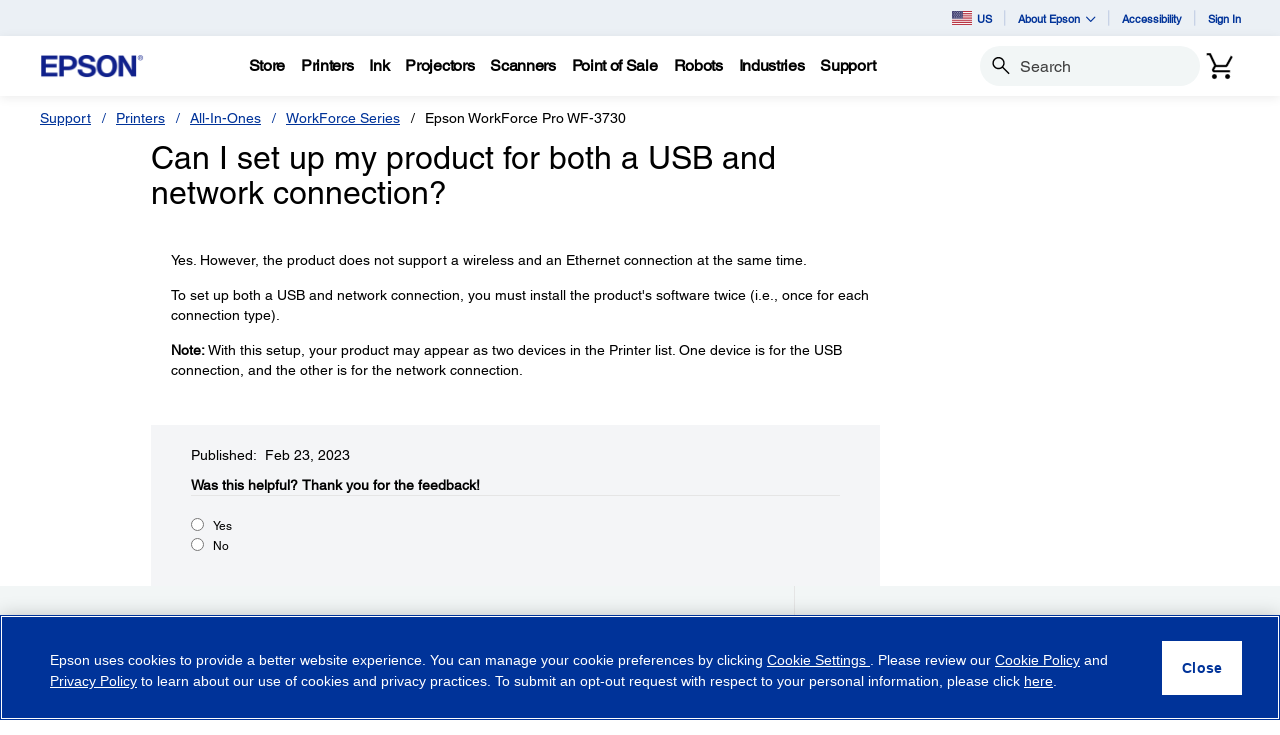

--- FILE ---
content_type: application/javascript
request_url: https://tags.tiqcdn.com/utag/epson/northamerica/prod/utag.315.js?utv=ut4.51.202512162034
body_size: 2062
content:
//tealium universal tag - utag.315 ut4.0.202512231846, Copyright 2025 Tealium.com Inc. All Rights Reserved.
try{(function(id,loader,u){u=utag.o[loader].sender[id]={};if(utag.ut===undefined){utag.ut={};}
if(utag.ut.loader===undefined){u.loader=function(o){var b,c,l,a=document;if(o.type==="iframe"){b=a.createElement("iframe");o.attrs=o.attrs||{"height":"1","width":"1","style":"display:none"};for(l in utag.loader.GV(o.attrs)){b.setAttribute(l,o.attrs[l]);}b.setAttribute("src",o.src);}else if(o.type=="img"){utag.DB("Attach img: "+o.src);b=new Image();b.src=o.src;return;}else{b=a.createElement("script");b.language="javascript";b.type="text/javascript";b.async=1;b.charset="utf-8";for(l in utag.loader.GV(o.attrs)){b[l]=o.attrs[l];}b.src=o.src;}if(o.id){b.id=o.id};if(typeof o.cb=="function"){if(b.addEventListener){b.addEventListener("load",function(){o.cb()},false);}else{b.onreadystatechange=function(){if(this.readyState=='complete'||this.readyState=='loaded'){this.onreadystatechange=null;o.cb()}};}}l=o.loc||"head";c=a.getElementsByTagName(l)[0];if(c){utag.DB("Attach to "+l+": "+o.src);if(l=="script"){c.parentNode.insertBefore(b,c);}else{c.appendChild(b)}}}}else{u.loader=utag.ut.loader;}
u.ev={'view':1,'link':1};u.initialized=false;u.map={"twitter_pid":"pid"};u.extend=[function(a,b){try{if((typeof b['link_data_action']!='undefined'&&b['link_data_action'].toString().toLowerCase()=='watch_video'.toLowerCase())||(typeof b['link_data_label_text_1']!='undefined'&&b['link_data_label_text_1'].toString().toLowerCase()=='watch video'.toLowerCase())||(typeof b['link_data_label_text_1']!='undefined'&&b['link_data_label_text_1'].toString().toLowerCase()=='REGARDER LA VID�O'.toLowerCase())){b['activity_group']='video0';b['activity']='watch0';b['counting_method']='standard';b['event']='conversion';b['floodlight_event']='watch_video_cta_click'}}catch(e){utag.DB(e);}},function(a,b){try{if((b['truncated_URL'].toString().toLowerCase().indexOf('/i/'.toLowerCase())>-1&&b['dom.query_string'].toString().toLowerCase().indexOf('utm_campaign'.toLowerCase())<0&&b['ut.event'].toString().indexOf('view')>-1)||(b['truncated_URL'].toString().toLowerCase().indexOf('/c/'.toLowerCase())>-1&&b['dom.query_string'].toString().toLowerCase().indexOf('utm_campaign'.toLowerCase())<0&&b['ut.event'].toString().indexOf('view')>-1)||(b['truncated_URL'].toString().toLowerCase().indexOf('/m/'.toLowerCase())>-1&&b['dom.query_string'].toString().toLowerCase().indexOf('utm_campaign'.toLowerCase())<0&&b['ut.event'].toString().indexOf('view')>-1)){b['activity_group']='brows0';b['activity']='plpvi0';b['counting_method']='standard';b['event']='conversion';b['floodlight_event']='plp_view'}}catch(e){utag.DB(e);}},function(a,b){try{if((b['truncated_URL'].toString().toLowerCase().indexOf('/p/'.toLowerCase())>-1&&b['dom.query_string'].toString().toLowerCase().indexOf('utm_campaign'.toLowerCase())<0&&b['ut.event'].toString().indexOf('view')>-1)){b['activity_group']='brows0';b['activity']='pdpvi0';b['counting_method']='standard';b['event']='conversion';b['floodlight_event']='pdp_view'}}catch(e){utag.DB(e);}},function(a,b){try{if((typeof b['link_destination_url']!='undefined'&&b['link_destination_url'].toString().toLowerCase().indexOf('pricespider.com'.toLowerCase())>-1)||(typeof b['event_name']!='undefined'&&b['event_name'].toString().toLowerCase().indexOf('online_retailer_buy_click'.toLowerCase())>-1)||(typeof b['event_name']!='undefined'&&b['event_name'].toString().toLowerCase().indexOf('nearby_retailer_view_online'.toLowerCase())>-1)){b['activity_group']='click0';b['activity']='shopr0';b['counting_method']='standard';b['event']='conversion';b['floodlight_event']='shop_retailer_cta_click'}}catch(e){utag.DB(e);}},function(a,b){try{if((typeof b['event_name']!='undefined'&&b['event_name']=='form_view')){b['activity_group']='formh0';b['activity']='formv0';b['counting_method']='unique';b['event']='conversion';try{b['customer_status']=utag.data.customer_status}catch(e){};try{b['site_section']=utag.data.site_section}catch(e){};try{b['page_content_type']=utag.data.page_content_type}catch(e){};b['floodlight_event']='form_view'}}catch(e){utag.DB(e);}},function(a,b){try{if((typeof b['event_name']!='undefined'&&b['event_name']=='form_submit_success')){b['activity_group']='formh0';b['activity']='forms0';b['counting_method']='standard';b['event']='conversion';try{b['customer_status']=utag.data.customer_status}catch(e){};try{b['site_section']=utag.data.site_section}catch(e){};try{b['page_content_type']=utag.data.page_content_type}catch(e){};b['floodlight_event']='form_submit_success'}}catch(e){utag.DB(e);}},function(a,b){try{if((typeof b['event_name']!='undefined'&&b['event_name'].toString().toLowerCase()=='wtb_sku_lookup'.toLowerCase())||(typeof b['event_name']!='undefined'&&b['event_name'].toString().toLowerCase()=='dealer_locator_search'.toLowerCase())||(b['dom.url'].toString().toLowerCase().indexOf('home-cinema-distributors'.toLowerCase())>-1&&b['ut.event'].toString().toLowerCase()=='view'.toLowerCase())||(b['dom.url'].toString().toLowerCase().indexOf('discproducer-partners'.toLowerCase())>-1&&b['ut.event'].toString().toLowerCase()=='view'.toLowerCase())||(b['dom.url'].toString().toLowerCase().indexOf('colorworks-partners'.toLowerCase())>-1&&b['ut.event'].toString().toLowerCase()=='view'.toLowerCase())||(b['dom.url'].toString().toLowerCase().indexOf('point-of-sale-partners'.toLowerCase())>-1&&b['ut.event'].toString().toLowerCase()=='view'.toLowerCase())||(b['dom.url'].toString().toLowerCase().indexOf('robots-sales-distributors'.toLowerCase())>-1&&b['ut.event'].toString().toLowerCase()=='view'.toLowerCase())||(b['dom.url'].toString().toLowerCase().indexOf('microdevices-partners'.toLowerCase())>-1&&b['ut.event'].toString().toLowerCase()=='view'.toLowerCase())){b['activity_group']='brows0';b['activity']='where0';b['counting_method']='standard';b['event']='conversion';try{b['customer_status']=utag.data.customer_status}catch(e){};try{b['site_section']=utag.data.site_section}catch(e){};b['floodlight_event']='wtb_lookup'}}catch(e){utag.DB(e);}},function(a,b){try{if((typeof b['event_name']!='undefined'&&b['event_name']=='add_to_cart')){b['activity_group']='cartz0';b['activity']='addto0';b['counting_method']='standard';b['event']='conversion';b['product_sku']=b['link_data_sku'];b['product_category']=b['link_data_product_category'];b['product_series']=b['link_data_product_series'];try{b['customer_status']=utag.data.customer_status}catch(e){};try{b['page_name']=utag.data.page_name}catch(e){};b['floodlight_event']='add_to_cart'}}catch(e){utag.DB(e);}},function(a,b){try{if((typeof b['page_name']!='undefined'&&b['page_name'].toString().indexOf('rebate')<0&&typeof b['link_destination_url']!='undefined'&&b['link_destination_url'].toString().indexOf('mediaserver.goepson.com')>-1)){b['activity_group']='click0';b['activity']='marke0';b['counting_method']='standard';b['event']='conversion';b['floodlight_event']='mktg_collateral_click'}}catch(e){utag.DB(e);}},function(a,b,c,d,e,f,g){if((typeof b['floodlight_event']!='undefined'&&typeof b['floodlight_event']!='undefined'&&b['floodlight_event']!=''&&b['dom.domain'].toString().indexOf('epson.com')>-1)){d=b['floodlight_event'];if(typeof d=='undefined')return;c=[{'watch_video_cta_click':'o3giz'},{'shop_retailer_cta_click':'o3gqy'},{'pdp_view':'o3gr0'},{'plp_view':'o3gr1'},{'wtb_lookup':'o3gr2'},{'form_view':'o3gr4'},{'form_submit_success':'o3gr5'},{'mktg_collateral_click':'o3gr6'},{'non_bounced_visit':'o3gra'},{'add_to_cart':'o3gr7'}];var m=false;for(e=0;e<c.length;e++){for(f in utag.loader.GV(c[e])){if(d==f){b['twitter_pid']=c[e][f];m=true};};if(m)break};if(!m)b['twitter_pid']='';}},function(a,b,c,d,e,f,g){if((typeof b['floodlight_event']!='undefined'&&typeof b['floodlight_event']!='undefined'&&b['floodlight_event']!=''&&b['dom.domain'].toString().indexOf('epson.ca')>-1)){d=b['floodlight_event'];if(typeof d=='undefined')return;c=[{'watch_video_cta_click':'o3gs1'},{'shop_retailer_cta_click':'o3gs3'},{'pdp_view':'o3gs5'},{'plp_view':'o3gs6'},{'wtb_lookup':'o3gs7'},{'form_view':'o3gs8'},{'form_submit_success':'o3gs9'},{'mktg_collateral_click':'o3gsa'},{'non_bounced_visit':'o3gsg'},{'add_to_cart':'o3gsb'}];var m=false;for(e=0;e<c.length;e++){for(f in utag.loader.GV(c[e])){if(d==f){b['twitter_pid']=c[e][f];m=true};};if(m)break};if(!m)b['twitter_pid']='';}},function(a,b){try{if((typeof b['link_data_label_text_1']!='undefined'&&b['link_data_label_text_1'].toString().toLowerCase().indexOf('notify me'.toLowerCase())>-1)){b['activity_group']='click0';b['activity']='notif0';b['counting_method']='standard';b['event']='conversion';b['floodlight_event']='notify_me_click'}}catch(e){utag.DB(e);}},function(a,b){try{if((typeof b['event_name']!='undefined'&&b['event_name']=='qualified_chat_initiated')){b['activity_group']='chat0';b['activity']='quali0';b['counting_method']='unique';b['event']='conversion';try{b['customer_status']=utag.data.customer_status}catch(e){};try{b['site_section']=utag.data.site_section}catch(e){};try{b['page_content_type']=utag.data.page_content_type}catch(e){};b['floodlight_event']='qualified_chat_initiated'}}catch(e){utag.DB(e);}},function(a,b){try{if((typeof b['event_name']!='undefined'&&b['event_name'].toString().toLowerCase()=='qualified_email_captured'.toLowerCase())||(typeof b['event_name']!='undefined'&&b['event_name'].toString().toLowerCase()=='qualified_email_captured_emma'.toLowerCase())){b['activity_group']='chat0';b['activity']='qualeml0';b['counting_method']='standard';b['event']='conversion';try{b['customer_status']=utag.data.customer_status}catch(e){};try{b['site_section']=utag.data.site_section}catch(e){};try{b['page_content_type']=utag.data.page_content_type}catch(e){};b['floodlight_event']='qualified_email_captured'}}catch(e){utag.DB(e);}},function(a,b){try{if((typeof b['event_name']!='undefined'&&b['event_name'].toString().toLowerCase()=='find_a_dealer_cta_click'.toLowerCase())){b['activity_group']='click0';b['activity']='dealcta0';b['counting_method']='standard';b['event']='conversion';b['floodlight_event']='find_a_dealer_cta_click'}}catch(e){utag.DB(e);}},function(a,b){try{if((typeof b['link_destination_url']!='undefined'&&/^tel:/i.test(b['link_destination_url'])&&b['site_section'].toString().toLowerCase().indexOf('support'.toLowerCase())<0)||(typeof b['event_name']!='undefined'&&b['event_name'].toString().toLowerCase().indexOf('click-to-call_exclude_support'.toLowerCase())>-1)){b['activity_group']='callz00';b['activity']='call0';b['counting_method']='standard';b['event']='conversion';b['floodlight_event']='click-to-call_exclude_support'}}catch(e){utag.DB(e);}},function(a,b){try{if((typeof b['link_destination_url']!='undefined'&&/^tel:/i.test(b['link_destination_url'])&&b['site_section'].toString().toLowerCase().indexOf('support'.toLowerCase())>-1)||(typeof b['event_name']!='undefined'&&b['event_name'].toString().toLowerCase().indexOf('click-to-call_support'.toLowerCase())>-1)){b['activity_group']='callz00';b['activity']='supcall0';b['counting_method']='standard';b['event']='conversion';b['floodlight_event']='click-to-call_support'}}catch(e){utag.DB(e);}},function(a,b){try{if((typeof b['event_name']!='undefined'&&b['event_name'].toString().toLowerCase()=='hotspot_open_click'.toLowerCase())){b['activity_group']='click0';b['activity']='hotspot0';b['counting_method']='per_session';b['event']='conversion';try{b['customer_status']=utag.data.customer_status}catch(e){};try{b['site_section']=utag.data.site_section}catch(e){};try{b['page_content_type']=utag.data.page_content_type}catch(e){};b['floodlight_event']='hotspot_open_click';try{b['page_name']=utag.data.page_name}catch(e){}}}catch(e){utag.DB(e);}},function(a,b){try{if((typeof b['event_name']!='undefined'&&b['event_name'].toString().toLowerCase().indexOf('product_registration_complete'.toLowerCase())>-1)||(typeof b['event_name']!='undefined'&&b['event_name'].toString().toLowerCase().indexOf('product_registration_finished_product_information'.toLowerCase())>-1)){b['activity_group']='prodreg';b['activity']='prodreg0';b['counting_method']='standard';b['event']='conversion';b['floodlight_event']='product_registration_complete'}}catch(e){utag.DB(e);}}];u.send=function(a,b){if(u.ev[a]||typeof u.ev.all!="undefined"){var c,d,e,f;u.data={"pid":"","base_url":"//platform.twitter.com/oct.js","params":{}};for(c=0;c<u.extend.length;c++){try{d=u.extend[c](a,b);if(d==false)return}catch(e){}};for(d in utag.loader.GV(u.map)){if(typeof b[d]!="undefined"&&b[d]!=""){e=u.map[d].split(",");for(f=0;f<e.length;f++){if(e[f]=="base_url"||e[f]=="pid"){u.data[e[f]]=b[d];}else{u.data.params[e[f]]=b[d];}}}}
u.twitter_callback=function(){u.initialized=true;twttr.conversion.trackPid(u.data.pid,u.data.params);};if(!u.initialized){u.loader({src:u.data.base_url,cb:u.twitter_callback});}else{u.twitter_callback();}
}};utag.o[loader].loader.LOAD(id);})('315','epson.northamerica');}catch(error){utag.DB(error);}


--- FILE ---
content_type: text/javascript
request_url: https://epson.com/roducing-Mur-see-thes-Station-Porth-que-speepini
body_size: 234015
content:
(function(){var A=window.atob("[base64]/AANAPsA+wD0APwA/QDhAPsA/gDvAP0A/QADAP4A/gANAP0A/QDpAP4A/wAOAPcA9wD/ABEA/wAOAPcAAAH/ABEA/[base64]/[base64]/[base64]/[base64]/AdEBvwG+AdABvgEJAL8BvwEGAL4BvgG/AQ0BvwEIAL4BvgEGAL8BvwG+AQQBvgEGAL8BvwG+AQ4BvgEHAL8BvwEGAL4BvgG/ATAAvwEFAL4BvgG1Ab8BtQE1AL4BvgGpAZEAvwELAL4BvgG/[base64]/AEqAO0B7QEpAPwB/AH7Ae0B+wHnAfwB5wEEAPsB+wEyAOcB5wH7ATYA+wHnAd4B5wEGAPsB+wETAN4B/AH7ARYA/QHZAfwB/gEGAP0B/QEjABcA/wH7ARkAAAL9Af8BAQL+AQAC/gEyAAECAAL+ATYA/gEOAEIBAQL+AREA/[base64]/AocCfwISAIYChgIPAGEBhwIDAIYCiAKUAIcCiQINAIgCiAISAIkCigIDAHYBiwKUAIoCjAINAIsCiwKIAowCjQIUAYsCiwISAI0CjQJgArwAjgISAI0CjQK4AB8BjwKOAo0CjQKLAo8CiwJ/Ao0CfwIDAIsCiwINAH8CfwI+AIsCjQJ/AiQBfwJ8Ao0CfAIGAH8CfwIjAHoCjgL7ASQBjwJ/[base64]/[base64]/AISAPsC/QL8AhYA/AL6Av0C/QIGAPwC/AISAIwC/gL8Aq8A/wISAP4C/gKnAC8CAAP/Av4C/wIDAAADAAMNAP8C/wLxAgADAQMDALAAsAANAAEDAgMMALAAAwP/AgID/[base64]/wAFgOIAhUDFQMRAxYDEQMHAxUDBwMDABEDEQMNAAcDBwMFAxEDBQMDAK4BrgENAAUDBQMMAK4BEQMTAAUDFQMRA/sCFgMHAxUDFQMDAxYDFgP/AhUD/wL9AhYDFQNCAP8C/wJDAPsCFgMSAO4AFwNgAmMBGAMWAxcDGQMSABgDGAO4AC8CGgNtAhgDGAMZAxoDGQMDABgDGAMNABkDGQMRAxgDEQP/[base64]/sATQNMA0sDSwMDAE0DTAMNAEsDSwNJA0wDTQMNAPAA8AC5AU0DTgNLA/[base64]/[base64]/YCqAOnA/[base64]/[base64]/[base64]/[base64]/QD9QPzAxYA8wMmAPUD9gMNAJADkAO5AfYD9wNEAJADkAP7AfUD9QP3A5AD9wP1AxkA9QPzA/cD8wMyAPUD9QPzAzYA8wP1A5ADkAPpA/[base64]/YC6QO+A/kCvgPvAukD6QOCA74DvgMGAOkD6QMDAPMB8wENAOkD6QMjAPMB7gMMAPMB8wMSAO4D9QPzAxYA8wPpA/UD9QMGAPMD8wOQAwADkAMDAE4C9wMNAJADkAMMAPcD+APzA5AD+QMGAPgD+AMjAPcD+gMOAPIB8gH6AxEA+gMPAPIB+wMDAPoD/AMNAPsD+wMMAPwD/QMTAPsD/gP9A+4D/wMHA/4D/gP4A/8D/wP5A/4D+QP1A/8D/gNCAPkD+QNDAO4D/wP9AxgD/QP5A/8D/wP+A/0D/gMGAP8D/wPpAxkAAAQGAP8D/wMjAPQB9AH/Ax4BAQQGAPQB9AEjAPwD/AMDAPIBAgQNAPwD/[base64]/[base64]/BEEEPwQ+BEIEPgRCAD8EPwRDAD0EQQQDABwBQgQNAEEEQwQMAEIERAQ/BEMEPwQ+BEQEPgQGAD8EPwQ7BBkARAQGAD8EPwQjADgEOAQ/[base64]/[base64]/AQMAPoE/QQSAPwE/gT9BBYA/QRVAv4E/gQGAP0E/QQ1AHoD/wT9BAAD/QQMAN0BAAU1AP0EAQUABT8DAAUBBfwEAQX/BAAF/wT+BAEF/gRCAP8E/wRDAPwEAAUTAP0EAQUABRgDAAX/BAEF/wT+BAAF/gQGAP8E/wRVAhkAAAUGAP8E/wQjACADIAP/[base64]/[base64]/[base64]/[base64]/AecF7gXsBe0F7AUSAO4F7gVpAkEC7wV8Be4F8AUSAO8F8QW4AFQC8gWRA/[base64]/AUSAIAFgAUSAIIFggWABYUFgAX8BYIFggUSAIAFgAWIBREDEQMSAIAFgAUSAIoF/QXhALMF/gWABf0F/QURA/4FEQOCBf0FggUSABEDEQMSALUF/QUlAskE/wV8Bf0FAAYRA/8F/wUSAAAGAAYSAJsDAQYTA7wFAgYABgEGAwb/BQIG/wUSAAMGAwbVAGoCBAYSAAMGBQbVAJgFBgYEBgUGBwYSAAYGBgbEBWMBCAYSAAYGCQZgAlACCgZcAgkGCwYIBgoGCgYHBgsGCwb/BQoG/wWCBQsGggUSAP8F/[base64]/gVBBkUGRQYSAP4F/[base64]/[base64]/[base64]/BoEGfwZ+BoIGfgZCAH8GfwZDAHoGgQYDAMwAzAANAIEGgQYMAMwAggZ/BoEGfwZ+BoIGfgYGAH8GfwZbBhkAggYGAH8GfwYjAFIGgwZ/[base64]/[base64]/[base64]/[base64]/[base64]/[base64]/Ab5BvsG+QYDAPwG+wYNAPkG+QYmAPsG+wb0BhkA/Ab5BvsG+QbDBvwGwwYyAPkG+QbDBjYAwwY5ALMD+wbDBjYAwwb5BvsG+QYGAMMGwwa0A48A+wYGAMMGwwbAA9MD/AYGAMMGwwYVAsQD/QYnAMMGwwYuAP0G/QYGAMMGwwZPAMgD/gbDBtADwwYVAv4G/wYnAMMGwwYuAP8G/wYGAMMGwwb/BnwC/wb9BsMGwwYnAP8G/QbUA8MGwwYGAP0G/QbOA9gG/wYGAP0G/QYSAMQDAAf9BhYAAQfKAwAHAAcGAAEHAQccANkDAgcBB9YDAwcABwIHAgdCAAMHAwdDAMQDBAcDB8cDBQcCBwQHAgcGAAUHBAf9BrsD/QbmBgQH5gb9BuED/QbFA+YG5gYCB/0G/Qb/BuYG5gZCAP0G/QYDB+ED/wZQAP0G/QZDAP4G/gb9BtwD/Qb/Bv4G/gbmBv0G5gYGAP4G/QbKAxkA/gYGAP0G/QbRA9gG2AbSA/0G/Qb+BtgG2AbmBv0G5gbDBtgGwwYxAOYG2AYGAMMGwwbUA8kG5gYGAMMGwwYGAMID/QbDBg0AwwYnAP0G/QbmBsMG5gYGAP0G/QYGAOYG5gb9Bu0B/QbYBuYG2AYEAP0G5gYyANgG2AbmBjYA5gZSANkD/QZGAOYG5gb9BuoG/QbYBuYG2AYGAP0G5gbUAzYA/QYGAOYG5gbXA+YD/[base64]/BgQH/wb9BgIH/QbYBv8G2Ab8Bv0G/[base64]/[base64]/AYGABYBFgHZAYoD/Qb8BhYB/[base64]/[base64]/gNAA74DCAQSAP4D/[base64]/[base64]/gT3BPsEAAXyBP4E8gQSAAAF/[base64]/Ab5BhEA+QYPAPwG/AYDAPkG+QYNAPwG/AbAAvkG+Qb8BnwB/AYTBfkGEwUGAPwG+QYTBQ0BEwUIAPkG+QYGABMFEwX5BgQB+QYGABMFEwX5Bg4B+QYHABMFEwUGAPkG+QYTBTAAEwUFAPkG+QZ5BhMFEwXyBPkG8gQGABMFEwVZBC4C+QZXBBMFEwUSAPkG+QYHAWQD/AYSAPkG+QanAJ8D/QbVAPkG/wb8Bv0G/AYTBf8GEwUSAPwG/AZAAksC/[base64]/[base64]/B4AHfwcSAIEHgQdlBtYEggcSAIEHgweIAg0DhAcHAYMHhQeCB4QHhAd/B4UHfwd9B4QHfQcSAH8HfwcSAKkFqQX0ACwChAd/B6kFfwcSAIQHhAfIBCEBhQcSAIQHhgdAAjoDhwejA4YHiAeFB4cHiQd/B4gHfwcSAIkHiAcSABgGiQesBDoDigeIB4kHiwcSAIoHjAcLBmQCjQcSAIwHjAfYBFoEjgcEA4wHjweNB44HjQeLB48Hiwd/B40Hfwd9B4sHfQedA38HnQMDAH0HfQcNAJ0DnQObBH0HfQcdAGgFaAUTAH0HfwdoBYcGaAUGAH8HfwdoBQ0BaAUIAH8HfwcGAGgFaAV/BwQBfwcGAGgFaAV/Bw4BfwcHAGgFaAUGAH8HfwdoBTAAaAUFAH8Hfwd5BmgFaAWdA38HnQMGAGgFaAUbAp8DfwcSAGgFaAUxAiwCiwfSAmgFjQd/B4sHfwcSAI0HiwcSALIEjQeLB/sEjgd/B40HfwcSAI4HjQeuBmAEYAQSAI0HjQfwAZIDjgfhAI0HjweABY4HjgdgBI8HYAR/B44HfwcSAGAEYAQlAiEBjgc3AmAEjwcyBo4HjgcSAI8HjwcSAHUHkAf0ALwFkQePB5AHkAeOB5EHjgcSAJAHkAeRA5gFkQdOBpAHkAcSAJEHkQeQBz4GkgeOB5EHkQd/[base64]/[base64]/[base64]/YCsAevB/kCrwfvArAHsAe+Ba8HrwcGALAHsAcSABEBsQewBxYAsAd/BrEHsQcGALAHsAerBwADqwewB3oGsAcGAKsHqwcTAIEGsgerBxEBswcHA7IHsgdbBrMHswewB7IHsAexB7MHsQdCALAHsAdDABEBsgerBxgDqwewB7IHsAexB6sHqwcGALAHsAd/BhkAsQcGALAHsAeDBh4BsgcGALAHsAeFBoYGswcGALAHsAepAUsDtAdEALAHsAcGBG4CtQe0B7AHsAcLAOEDtgewBxAEsAe2BxkAtwewB/[base64]/ACyAcJB8cHCQcGAMgHxwcTANwDyAfHB/[base64]/[base64]/A9wH3AfbB9oH2gfSB9wH0gfZB9oH2QcxANIH0gcGANkH2Qd8A9QH1AcGANkH2QcGAGwD2gfZBw0A2QcnANoH2gfUB9kH1AcGANoH2QcGANQH1AfZB+0B2QfSB9QH0gcEANkH1AcGANIH0gd8A1EA2QcGANIH0gd/[base64]/Ab0AvwEDANEG0QYNAL8BvwHlB9EG7Qe/AaUAvwHYB+0H2AfFB78BvwEGANgH2AfQANMA7gcTANgH7weqATEB8AfvB4oA7wfuB/AH7gc1AO8H8AcOAHQD8QfwBxEA8AcDAPEH8gcNAPAH8AffAfIH8wcPAKAA9AcOAPMH9Qf0BxEA9AcPAPUH9gcOAPQH9Af2BxEA9gcPAPQH9AcDAPYH9gcNAPQH9AfwB/YH8AfuB/QH7gfwB9AD9AcGAO4H7gczANAD9wcOAMYExgT3BxEA9wcOAMYE+Af3BxEA9wcDAPgH+QcNAPcH9wcaBfkH+gcOALACsAL6BxEA+gcOALAC+wf6BxEA+gcPAPsH/AcDAPoH+gcNAPwH/Af3B/oH9wfuB/wH/AcPAI8D/QcOAPwH/gf9BxEA/QcOAP4H/wf9BxEA/QcOAP8HAAj9BxEA/QcPAAAIAAgDAP0H/[base64]/AfcHvwHWB90H1gcyAL8BvwHVB8QD1QcGAL8BvwETAMQD3Qe/Ae0H7QfFB90HxQcGAO0H3QfwB8QD7QcGAN0H3QczAMQD8AflBxwF9AfwB5cA8AfdB/[base64]/[base64]/[base64]/gJFCIkFRggJCP4C/gJVBkYIVQYSAP4C/gK0AksCCQgSAP4CRggJCOYFRwiNBUYISAgSAEcIRwgSAEQESQhTA8sASggSAEkISQjwAcsASwhKCEkITAhHCEsISwhICEwISAhVBksIVQYSAEgISAglAiECSwi+BEgITAgSAEsISwgSAO4FTQijA7kATghLCE0ITwhMCE4ITggSAE8ITwh/[base64]/[base64]/YCsQevB/[base64]/[base64]/[base64]/[base64]/CBUFvwgDAIwBjAENAL8Ivwi4AYwBwQi/[base64]/AI8AjQB+8B8gjtCPAI7QghA/II8AjvCI0A8gjwCEgD8AjtCPII7QiqA/AI8AgGAO0I7QitBPAArQTtCGUB7QjKA60ErQQGAO0I7QgVAuoB8ggnAO0I7QguAPII8ggGAO0I7QgVAuwI7AgnAO0I7QguAOwI7AgGAO0I7QjsCHwC7AjyCO0I7QgnAOwI7AjXA+0I7QgGAOwI7AjdA+ED8ggGAOwI7AgSALsD8wjsCBYA7AjfA/MI8wgGAOwI7Ag1AOED9AjsCAAD7AgEAOYD9QhHAOwI7Aj1CHcD9Qj0COwI7AjzCPUI8whCAOwI7AhDALsD9AjsCDQC7AjzCPQI8wgGAOwI7AjfAxkA9AgGAOwI7AjiAx4B9QgGAOwI7Ah7AyQB9gjsCHkC7AjkA/YI9ggGAOwI7AhwAkgB9wgGAOwI7Ah/[base64]/AgOAPoI/Qj8CBEA/AgPAP0I/ggOAPwI/Aj+CBEA/ggDAPwI/AgNAP4I/gj1BfwI/wj+CG4F/gj7Af8IAAkyAP4IAQkACeoBAAkBCd4BAQn9AQAJAAkxAAEJAQkGAAAJAAkBCToFAQkEAAAJAAkGAAEJAQkACQICAAn5CAEJ+Qj4CAAJAAn3CPkI9wj2CAAJ+Qj1CPcI9wj0CPkI+QjzCPcI9wjyCPkI+QjeA/cI9wjtCPkI7QjYA/cI9wjmBO0I7QjSA/cI9witBO0I7QiqBPcI9wioBO0I7QinBPcI9wiYBO0I7QiUBPcI9wi1A+0I7QjwCPcI8AiHBO0I7QiFBPAI8AiEBO0I7QiCBPAI8Ah/[base64]/[base64]/[base64]/[base64]/CRYAvwlwAcEJwQkGAL8Jvwk1ALwJvAm/[base64]/wANAMMJwwkMAP8AxAlYA8MJwwnECV0DxAnCCcMJwgkGAMQJwwkjAP8A/wADAAABxAkNAP8A/wAMAMQJxQnDCf8A/[base64]/cJ9wn4CV0D+An2CfcJ9gkGAPgJ9wkjAOIH+AkDAOMH+QkNAPgJ+AkMAPkJ+gn3CfgJ9wkGAPoJ+AkjAPkJ+QkDAJQBlAENAPkJ+QkMAJQB+gn4CfkJ+AkGAPoJ+gkjAJQH+wkDALIBsgENAPsJ+wkMALIB/An6CfsJ+gkGAPwJ+wkjALIBsgEDAMMI/AkNALIBsgEMAPwJ/Qn7CbIB+wkGAP0J/QkPAMMIwwgDAP0J/QkNAMMIwwgjAP0J/gkMAP0J/wkSAP4JAAr/CRYA/wnDCAAKAAoGAP8J/wk1ALIBsgH/CQAD/wkMAOAHAQoEAP8J/wlHAAEKAQr/CXcD/wmyAQEKsgEACv8J/wlCALIBsgFDAP4J/gkDAJcClwINAP4J/gkMAJcCAAqyAf4JsgH/CQAK/gkGALIBsgHDCBkAwwgGALIBsgEjAPwJ/AmyAR4BsgEGAPwJ/AkjAOAH/wkPAFYEVgQOAP8JAApWBBEAVgQDAAAKAQoNAFYEVgQMAAEKAgpGBFYEVgQPAAAKAwoDAFYEBAoNAAMKAwoMAAQKBQoCCgMKAgr8CQUK/[base64]/gENABEKEQoMAP4BEwoSChEKEQoPChMKEgoDAEQBRAENABIKEgoMAEQBEwoRChIKEQo1ABMKEgoRCggKEQoSChEJEgoyABEKEQoSChEJEgoRCtMI0wj5CRIK+QkGANMI0wgjAEQBRAFTAP8B/wFEAcEIEQoGAP8B/wERCuEBEQoGAP8B/wERCg0BEQoIAP8B/wEGABEKEQr/AQQB/wEGABEKEQr/AQ4B/wEHABEKEQoGAP8B/wERCjAAEQoFAP8B/wHTCBEK0wgGAP8B/[base64]/ARIK/wEGABYKEgojANsH2wcDAKQDpAMNANsH2wcMAKQDFgoSCtsH2wcGABYKEgojAKQDFgoLAIEJgQnSB4QGFwqBCe0G7QYWChcKgQntBiAAFgqBCQ4KgQkSChYKEgrbB4EJ2wf/ARIK/wHTCNsH2wf5Cf8B/wEMAtsHDAIyAP8B/wEMAjYADAIDADsBOwENAAwCDAIMADsB2wdGAAwCDAIDAAkK0wgNAAwCDALlB9MIgQkMApcADALbB4EJgQlTAAwCDAIOAPEJ8QkMAhEADAIPAPEJ+QkOAAwCDAL5CREA+QkPAAwCDAIDAPkJ+QkNAAwCDALuAfkJCQoMApcADALbBwkK2weBCQwCDAL/AdsH/[base64]/ATsBOwExAAwC/wEGADsBOwEDAMQGDAINADsBOwEjAAwCDAIGADsBOwEMAg0ADAInADsBOwEJAAwCDAIGADsBOwEGAAwCDAI7Ae0BOwH/AQwC/wEEADsBOwEGAP8B/wHjCbkIDAL/AQ4K/wEGAAwCDAIDAJABkAENAAwCDAIjAJABxAYMAJABgQkSAMQG4wmBCRYAgQkMAuMJ4wn/AYEJ/wEyAOMJgQn/ATYA/wETAA4K4wn/AcwH/wFcAOMJDgr/Ac0A/wFQAA4KDgpDAOMJ4wkOCnkEDgr/AeMJ/wGBCQ4KgQkyAP8B/wGBCTYAgQlDAMQGxAaBCekCgQn/AcQG/wEGAIEJxAYjAA4CDgIPAJUBgQkOAA4C4wmBCREAgQkDAOMJDgoNAIEJgQkMAA4KFgoTAIEJgQkWCgoKGQrEBoEJgQn/ARkK/wE7AYEJOwENCv8B/wFCADsBOwFDAAoKgQkPAOMJCgoDAIEJgQkNAAoKCgoMAIEJDQo7AQoKOwH/AQ0K/wExADsBOwEGAP8B/wEDAIMIgwgNAP8B/wEjAIMIgwgGAP8B/wGDCA0AgwgnAP8B/wEJAIMIgwgGAP8B/wEGAIMIgwj/Ae0B/wE7AYMIOwEEAP8B/[base64]/Cj8DPwpACjwKQAo+Cj8KPgo9CkAKPQpCAD4KPgpDADwKPwoTADsKQAo/[base64]/gcDAGIKYwoNAP4H/[base64]/[base64]/[base64]/[base64]/ApcA9QoGAOIK4gr5AekC9goGAOIK4gqpAdMA9woTAOIK4gp1Ar0A+AriCjEB+Qr4CooA+Ar3CvkK9wo1APgK+Ap0ApEA+QoLAPgK+Ar5Cv4A+gr4CrMCswL6CrYC+gr3CrMCswL6Cs8B+goGALMCswJ0AtYA+woLALMCswL7Cl4B/AqzAvIH8gf8CvYH/Ar3CvIH8gf8Cs8B9wr6CvIH8gcJAPcK9woGAPIH8gf3Cg0B9woIAPIH8gcGAPcK9wryBwQB8gcGAPcK9wryBw4B8gcHAPcK9woGAPIH8gf3CjAA9woFAPIH8gfrAfcK9woGAPIH8geEAdMA+go1APIH8ge4ARkA/AryB6UA8gf6CvwK+go8BeYH/Qr6CuwH+gryB/0K8gf9AfoK+goGAPIH8gf6ChYB+gr3CvIH8gf2CvoK9gr1CvIH8gf0CvYK9AryCvIH8gfxCvQK8QrwCvIH8gfuCvEK7grtCvIH8gfrCu4K6wrJBvIHyQbqCusK8gfDA8kGyQbOB/[base64]/BXYHPwW5AeQE5ATOBz8FPwW5AfAEzgfkBD8F5ATOB8EIPwXyB+QE5AQ1AD8FPwXkBC8D5ARZANEAzgc/BeQEPwU1AM4HzgcOANIB0gHOBxEAzgcOANIB8gfOBxEAzgcPAPIH8gcDAM4HzgcNAPIH8gebAs4HgAryB5cA8gc/BYAKPwX5Cr0A6go/[base64]/B5AHfwcSAD0GPQY0AYwKjgedCT0GPQYSAI4Hjgf8Ao8KkAeiBY4Hjgc9BpAHPQYSAI4HjgcSAJ8FkAe0AigCjAqIApAHkAeOB4wKjgcSAJAHkAeWA/UAjAoSAJAHkAfIBA0Djwq4AJAH7QqMCo8KjwqOB+0Kjgc9Bo8KPQYSAI4HjgdLAZwFjwoXBo4HjgcSAI8KjwpiAToD7goSAI8K8QpPA4kH8gruCvEK7gqOB/IKjgcSAO4K7grEBVoE8QoSAO4K8gq+BNsK9ArxCvIK8QoSAPQK8gplBksC9AoSAPIK8go3Al0C9QplBvIK9gr0CvUK9QrxCvYK8QqOB/UKjgc9BvEKPQZ/B44HfwcDAD0GPQYNAH8HfwcSAD0GPQZ/B04EfwfqCj0GPQY1AH8HfwcOANEF0QV/[base64]/QoGAJgBmAF2B6YBdgcxAJgBmAEGAHYHdgf5AV8A/goGAHYHdgcGAH8C/wp2Bw0AdgcnAP8K/wr+CnYH/goGAP8K/woGAP4K/gr/Cu0B/wqYAf4KmAEEAP8K/goGAJgBmAH5AREA/[base64]/[base64]/BSUGPwV1AnoCdQLiCj8FPwV1AlAF4goJAD8FPwUGAOIK4go/BQ0BPwUIAOIK4goGAD8FPwXiCgQB4goGAD8FPwXiCg4B4goHAD8FPwUGAOIK4go/BTAAPwUFAOIK4gr1Cj8FPwU1AOIK4go/[base64]/AiQB9goGAPoI+gj5AeoB9woGAPoI+ggTAKYB/QoOANQJ1An9ChEA/QoPANQJ/goOAP0K/Qr+ChEA/goPAP0K/QoDAP4K/goNAP0K/QqjAv4K/woOAFEBUQH/ChEA/woPAFEBUQEOAP8KAQtRAREAUQEDAAELAgsNAFEBUQH9CgIL/[base64]/BdMB0wEGAFEBUQHTAQ0B0wEIAFEBUQEGANMB0wFRAQQBUQEGANMB0wFRAQ4BUQEHANMB0wEGAFEBUQHTATAA0wEFAFEBUQH1CtMB0wEGAFEBUQEjADQKdQIPAFIEPwUDAHUC9woNAD8FPwUMAPcK/QpRAT8FAwsGAP0K/QojAPcK9woDAOUK5QoNAPcK9woMAOUKBAv9CvcK/[base64]/[base64]/QHKwsPAPgH+AcDACsLLQsNAPgH+AcMAC0LLgssC/[base64]/[base64]/[base64]/QHhwsMAMUCiQuIC4cLiAsGAIkLiQsjAMUCigsDAMMCwwINAIoLigsMAMMCiwsLAIoLjAuLCyYFiwuMCy8LjAuLC5oEiwsLAIwLjAuLCyYFiwuMCzELjAuLCzMLiwuJC4wLjAsGAIsLiwsjAMMCwwIDAPoDjQsNAMMCwwIMAI0LjgsTAMMCjwuOC/[base64]/[base64]/QHqwsDAHEFcQUNAKsLqwsMAHEFrQusC6sLrAsGAK0LrQsjAHEFcQUDABABrgsNAHEFcQUMAK4LrwsLAHEFsAuvCyYFrwuwCy8LsAuvC5oErwsLALALsAuvCyYFrwuwCzELsAuvCzMLrwutC7ALsAsGAK8LrwsjAK4LsQsDAKcCpwINALELsQsMAKcCsgsTALELswuyC/[base64]/C8ILvwu9C8MLvQtHCL8LRwgDAL0LvQsNAEcIRwhrC70LvQsGAEcIRwgjADEEMQQxAtACvwsSADEEMQS/[base64]/[base64]/[base64]/[base64]/AL6AsGACcJJwkjAD0JPQknCR4B7QsGAD0JPQkjAKoAqgCpASIB8As1AKoA8gvwCxYIFgi+AecJ8wsWCN8JFgjyC/ML8gs1ABYI9AvSB4wB9QsDAJYClgINAPUL9Qv0C5YC9AvyC/UL8gsOAAABAAHyCxEA8gsPAAAB9gsDAPIL8gsNAPYL9gsOBPIL9wsDAAEBAQENAPcL9wv2CwEB9gv0C/cL9As9CfYL9gsGAPQL9AsjAAwIDAhbAOoB+AtTAAwIDAgOAJcBlwEMCBEADAgDAJcB+QsNAAwIDAjAAvkL+gsOAOMJ4wn6CxEA+gsOAOMJ4wn6CxEA+gsPAOMJ+wsDAPoL+gsNAPsL+wsMCPoLDAjjCvsL+wthAOoB/AsMCPsLDAhDAPwL+wsDAKwArAANAPsL+wvQAKwA/AsMCPsLDAj4C/wL+AsGAAwIDAj4C18D+AsGAAwIDAj4Cw0B+AsIAAwIDAgGAPgL+AsMCAQBDAgGAPgL+AsMCA4BDAgHAPgL+AsGAAwIDAj4CzAA+AsFAAwIDAj0C/gL+AsGAAwIDAgjAKwA+wtiANIA/AsDAPsL+wsNAPwL/AsMCPsL+wsGAPwL/AsjAAMI/QvoAewE/gv9C68B/Qv8C/4L/gsGAP0L/[base64]/wsDACEHIQcNAP8L/wtZCSEHWQkVAv8L/wsnAFkJWQkuAP8L/[base64]/QcVAjMMMQwnAP0H/QcuADEMMQwGAP0H/QcOACkJKQn9BxEA/QcPACkJKQkDAP0H/[base64]/DEEMPwwVAkAMQAwnAD8MPwwuAEAMQAwGAD8MPwzuAdoJQgw/DDMBPwwVAkIMQgwnAD8MPwwuAEIMQgwGAD8MPwwOAIYLhgs/DBEAPwwOAIYLQww/[base64]/CysBKwHlC3MBcwFcCSsBKwEnAHMBcwGiACsBKwEGAHMBcwEjAKQApAAOAPoDXgOkABEApAAPAF4DXgMOAKQA+gNeAxEAXgMPAPoD+gMDAF4DXgMNAPoD+gPfAV4DXgMOAPAD8ANeAxEAXgMDAPAD8AMNAF4DXgP6A/[base64]/[base64]/wsSAFgCAgzwARQDBQz/[base64]/[base64]/[base64]/BVcFfwUSAMcLxwuXBokFXAwoBscLXQx/BVwMfwUSAF0MXAyOBa8KXQyNBVwMXwwSAF0MXQxAAlEEbAwSAF0MXQyvCOQIbQxsDF0MXQxfDG0MbAx/BV0MfwUSAGwMXQy+BCAFIAUSAF0MXQxjDHAGbAwgBV0MIAUSAGwMXQxAApoFbAwSAF0MXQzSCNUEbQxsDF0MXQwgBW0MIAUSAF0MXQwgBeAE4AR/BV0MIAUDAOAE4AQNACAFIAVMDOAE4AQDAAgBCAENAOAE4AQMAAgBfwUgBeAEIAUGAH8FfwUjAAgBCAEDAGkBaQENAAgBCAEMAGkBXQx/[base64]/[base64]/EAcgxEAk4McwwSAHIMcgwLDLUFCwxzDHIMcgwSAAsMCwy3BVgCcwwSAAsMCwwSAF0KdAwLDOcFdQxzDHQMcwxyDHUMcgxhBXMMYQUSAHIMcgy/[base64]/[base64]/DIIMfwxCAIAMgAxDAH4MgQwMAOkGggyADIEMgAx/[base64]/[base64]/DMAMvwy9DMEMvQzyBr8M8gYSAL0MvQxFApsDvwwSAL0MwQy/[base64]/[base64]/[base64]/C2YF/wvFBPYGYQxcDP8L/wuzBGEMswQDAP8L/wsNALMEswTYDP8L/wsDANEB0QENAP8L/wsMANEBXAyzBP8LswQGAFwMXAwjANEB0QEDAI8DjwMNANEB0QEMAI8DYQxcDNEB2gwGAGEMYQwDAPwH/[base64]/[base64]/[base64]/[base64]/[base64]/[base64]/AwGANoI2ggjAPQD/QwOACQFJAX9DBEA/QwOACQF/gz9DBEA/QwOAP4M/gz9DBEA/QwOAP4M/gz9DBEA/QwOAP4M/gz9DBEA/QwOAP4M/gz9DBEA/QwPAP4M/gwOAP0M/Qz+DBEA/gwPAP0M/QwOAP4M/gz9DBEA/QwPAP4M/gwOAP0M/Qz+DBEA/gwOAP0M/Qz+DBEA/gwOAP0M/Qz+DBEA/gwPAP0M/QwOAP4M/gz9DBEA/QwOAP4M/gz9DBEA/QwPAP4M/gwOAP0M/Qz+DBEA/gwPAP0M/QwOAP4M/gz9DBEA/QwPAP4M/gwOAP0M/Qz+DBEA/gwPAP0M/QwOAP4M/gz9DBEA/QwOAP4M/gz9DBEA/QwPAP4M/gwOAP0M/Qz+DBEA/gwOAP0M/Qz+DBEA/gwOAP0M/Qz+DBEA/gwDAP0M/QwNAP4M/gzaCP0M/QwGAP4M/gynAAYD/wwSCP4MAA0SAP8M/wwADRoIGgjZAv8M/wwSABoIGghEBxEFAA0SABoIGggRAzkIAQ0ADRoIAg0SAAENAQ2AAksCAw0SAAENBA0DDUAFBQ0SAAQNBA0FDVIHBQ0CDQQNAg3/DAUN/wwDAAINAg0NAP8M/wwZAgINAg3/DH4D/[base64]/[base64]/[base64]/DQwBQA1TADwNPA0/DYMEPw0yADwNPA0/DREJPw08DYMEPA1ADT8NPw1TADwNPA0/DaIJPw3PADwNPA0xAD8NPw0GADwNPA0GAH4EQA08DQ0APA0nAEANQA0JADwNPA0GAEANQA0GADwNPA1ADe0BQA0/[base64]/[base64]/[base64]/A5MNkw0GAJINkg2QDQADlA2SDXMDkg0GAJQNlA0TABQClQ2UDX0Dlg0HA5UNlQ18A5YNlg2SDZUNkg2TDZYNkw1CAJINkg1DAH0DlQ2UDRgDlg2SDZUNkg2TDZYNkw0GAJINkg1/[base64]/[base64]/[base64]/DTcDNwN+DfEC8QL4BjcDNwN9DfEC8QJtBjcDNwN7DfEC8QJ6DTcDNwN5DfEC8QJ4DTcDNwN3DfEC8QJ1DTcDNwPeBfEC8QJzDTcDNwNyDfEC8QJxDTcDNwO4B/EC8QJwDTcDNwOzB/EC8QJvDTcDNwNuDfEC8QJtDTcDNwNsDfEC8QIwBTcDNwNrDfEC8QJqDTcDNwNJA/[base64]/[base64]/[base64]/[base64]/[base64]/[base64]/AMwAzADCCdkA2QDBCcwAzADACdkA2QC9CcwAzAC8CdkA2QBwAcwAzAC/[base64]/wDeABQHKwHkAP8A5AASACsB/wASAGAGKwElAgYDOwH/ACsBTAESADsBOwFMARUMTAHkADsB5ADZAEwB2QADAOQA5AANANkA2QAZAuQA5ADQAMAAOwFmAOQA5ADQAJ4AUAE7AeQAaQFQAdUJUAHQACUBcAFpAVABaQEGAJcDdwEhA48AeQG8A4wAfQF3AXkBdwG4A30BeQG/[base64]/ACugEHA4IBggH6AroBugGyAYIBggG0AboBsgFCAIIBggFDAPACtAHKBxgDugGCAbQBggGyAboBsgEGAIIBggEVAxkAugEGAIIBggEaAx4ByQEGAIIBggEeAzsC0wEGAIIBggF3BDAD2gGCAYwEggF2BNoB2gF3BIIBggHaAY4E2gF1BIIBggG2BxcA/wGCAYwAggHaAf8B2gEkA4IBggEGANoB2gE0AzsD/[base64]/[base64]/EC8QJiB0kDNwNfB/EC8QJUBzcDNwN5BvEC8QJYBjcDNwMHBvEC8QKhAjcDoQKgAvECoALkAqECoQJ1AqACdQJqA6ECoAJjAnUCdQJKAqACoAKnCHUCdQIQAqACoAKmCHUCdQKlCKACoAKkCHUCdQIFAqACoAL/[base64]/[base64]/gUSAPcF9wUSAIkHKwb3BcQKMQb+BSsG/gWNBTEGjQUSAP4F/gXwAdsKKwYSAP4F/gVpAksCMQYSAP4FTwZlBrYAUwYxBk8GMQYrBlMGKwYSADEGMQZcAiwCUwYSADEGYgZTBv8F/wUSAGIGYgYSADYHbQY3Ai8CfQZiBm0GYgb/BX0G/wUrBmIGKwaNBf8FjQUSACsG/wUbAigDKwYSAP8F/[base64]/[base64]/[base64]/QYkBOgH6AcSAP0G/QYCB3gHAgcSAP0G/QbwAbsLmQgSAP0G/QaZCEQERAQCB/0G/QboB0QERAQSAP0G/QZRCQEGAQYSAP0G/[base64]/QYSAC8EyQj9BrEFsQUSAMkI/QaLCp0KyQixBf0G/QZJBckIyQgSAP0G/QZ/[base64]/[base64]/[base64]/[base64]/gVpCWsJaQkSAP4F/gVlBncBdwESAP4F/gVAAiwCawkSAP4F/gVrCV4Cawl3Af4FdwFpCWsJ/gVeCXcBdwESAP4F/gU3AkEEXgnyAv4F/gUSAF4JXgmsCg0DaQkSAF4JXglpCTYIawn+BV4J/gUSAGsJXglzBv8FawkSAF4JXgkSAToDOgMbCV4JGwlrCToDOgP+BRsJ/[base64]/gV3AToDdwFTCf4FOgMDAHcBdwENADoDOgN1AncBdwE6A40FOgMGAHcBdwHYBj8G/[base64]/[base64]/BVkMXAkSAK0BrQHEBe4CgAnhAK0BtQkSAIAJgAk0AUEEuwlcAoAJgAm1CbsJtQlcCYAJgAkWB7UJtQlOCYAJgAkSALUJtQl/[base64]/[base64]/CcEJvwm1CcIJtQlJBb8JSQVYArUJWAISAEkFSQWAAu4CtQmjA0kFvwkSALUJtQm/[base64]/[base64]/[base64]/8FFQUSANgC2AK4ACsGygUVBdgC2AISAMoFFQVLAZsIygUSABUFFQVpAoQC/wUSABUFFQX/BXYD/wXKBRUFFQXYAv8F2AIvBBUFLwQoAtgCKAKgAy8E2AIDACgCKAINANgC2AJ1AigCKALYAlwG2AIGACgCKAIOAKsKoAMoAhEAKAIPAKADLwQOACgCKAIvBBEALwQDACgCKAINAC8ELwTfASgCKAIvBAEMLwT7ASgCKAJdBy8EFQWqAygCKAIGABUFFQU0AR8BygUSABUF/wXKBZ4JygWzB/8F/wWRBcoFkQUSAP8FygUwBf0G/wUSAMoFygUSANgIAwbKBYMHYQb/BQMG/wUSAGEGAwZoBiwCYQZ1CgMGiwYSAGEGYQbIBEECigcSAGEGsweKBxUGFQaLBrMHiwb/BRUG/wWRBYsGkQWbA/8FmwMSAJEFkQUKAw0D/wWsBJEFiwYSAP8F/wVEAjwCigcSAP8F/wWKB7gHigeLBv8F/wUSAIoHiwb/BSEI/wUSAIsGiwb/BU4G/wUSAIsGTgb/BZwIiwabA04GigcDAIsGiwYNAIoHigd1AosGiwaKB/gGigcGAIsGiwb/BW0I/wWbA4sGmwMDAP8F/wUNAJsDmwN1Av8F/wWbA40FmwMGAP8F/wXEDI0KswcCB/8F/wUBBrMHAQZEBP8FRAQSAAEG/wUSANIF0gX/BTsG/wUSANIF0gUSAB0JAQYrAmEGOwbSBQEG0gX/BTsG/wUSANIF0gVAAtACAQajA9IF0gUSAAEGAgcKA9kG2QbSBQIH0gUSANkG2QbSBc8I0gX/BdkG/wUSANIF0gX/BU0G/wVEBNIFRAQDAP8F0gUNAEQERAR1AtIF0gVEBFwGRAQGANIF0gUOAAQJ/wXSBREA0gUDAP8F/wUNANIF0gXfAf8F/wXSBYQG0gX7Af8F/wVdB9IFhAaqA/8F/wUGAIQGhAZyCTQGAgcSAIQGhAZoBmQCXQeVA4QGswcCB10HAgcmCLMHXQdKCQIHAgcSAF0HXQfVAGcIswcSAF0HXQcSAIEJ4AddB28KIQizB+AHswcSACEI4AcSAK0HIQglArgEJgjgByEINghwBCYIcASzBzYIswcSAHAEcAQxAtYKJggSAHAEcAR/[base64]/[base64]/[base64]/[base64]/[base64]/DFAE2wUSANIF0gVpAlQC/gUHAdIF/wUSAP4FFQajA5gJGAb/BRUG/wXbBRgG2wUSAP8F/wVBCFcJFQYSAP8F/wUVBn0EfQTbBf8F2wWwBX0EfQQDANsFsAUNAH0EfQR1ArAFsAUfBasF2wWwBZYCsAX7AdsF2wVJA7AFsAXjDNsF2wV9BLAFfQQGANsFsAVAA0wF2wUSALAFsAUwAmAFYAXbBbAFsAUSAGAFYAVtAjwC/[base64]/wUSAI0FjQX/[base64]/[base64]/gVxBgwGDAYSAP4F/gU9C0sESwQSAP4F/gXEBRwCGAZ/Af4FcQYSABgGGAaaA2oGGAdxBhgGGAZLBBgHSwQMBhgGDAbbBUsESwQSAAwG2wXABX4HDAZQC9sF2wUSAAwGDAZ3DMAKGAbbBQwG2wUSABgGDAYSABQJGAbIBJIDcQZWBRgGVgUMBnEGDAYSAFYFVgUbAmMBcQYKA1YFGAe/[base64]/AD8APeAvUB9QGvA/AD3gKBAfUB9QEyAN4C3gL1AVEA9QHeAq4D3gK1AfUBtQEGAN4C9QG+AVQJ3gL1ASUJ9QH7Ad4CrwNQAPUB9QE/AN4C3gKvA/[base64]/[base64]/[base64]/AE4GTgaXBgsGCwa0A04GTgYGAAsGCwY4AJ4AlwZOAMgDvwYOBAcK0AYPAPsF+wUOANAG0Ab7BREA+wUPANAG0AYDAPsF+wUNANAG0Aa/BvsFvwaXBtAGlwYLBr8GCwYGAJcGlwZNAMQDvwaqAVQBVAG/BqMAvwaXBlQBlwa/BscDvwaXBhkAlwa/BhkAvwYGAJcGlwYDABUL9gYNAJcGlwbjBvYGWQeXBooAlwaeBFkHngQ1AJcGlwbuAZYEWQeXBpcAlwaeBFkHngSXBtADlwYGAJ4EngQOAP0IWQeeBBEAngQDAFkHWQcNAJ4EngTjBlkHWgeeBMoAngTAB1oHWgeeBNYDngRaB9MDWgfFA54EngQGAFoHWgfLA/ULYwdaB/[base64]/[base64]/A1oHlwbDBgMCwwaXBhYAlwbDBhYAwwYGAJcGlwYOAEYBRgGXBhEAlwYPAEYBRgEDAJcGlwYNAEYBRgHfAZcGlwZGAZgCRgFqAJcGmALfAWMEYwSYAiwBLAG/[base64]/[base64]/AM0BzQHfA4oHigcGAM0BzQEzAOYDpQfNAb8GvwalB5cApQcGAL8GvwbNAZcGlwa/[base64]/[base64]/AJ4AngDBAJsAmwDkA54AngAGAJsAmwDoARcMwQAOAMQJ0gDBABEAwQAOANIA+ADBABEAwQAPAPgA+AADAMEAwQANAPgA+ACbAMEAmwBwAvgA+AAGAJsAmwADAOEGLAENAJsAmwDfASwBRgEDANEFhgENAEYBRgGbAIYBmwB/[base64]/AESAPYB9gESAF8EAwL2AQUH9gH8AQMC/AFGAfYBRgESAPwB9gFGAUwBRgEDAPYBTAENAEYBRgEZAkwB9gHQADUB/AE7AfYBAwL8AdUJ/AHQAKwBFgIDAvwBAwK5AUsDIAJEAAMCAwK4A48AKAK/AxkAWAIDAigCAwIgAlgCIAK9AxYAWAIgAugAbAIDAlgCAwK4A2wCWAK/[base64]/[base64]/ARYCvwHgBgwCDAK9B78BvwG8BwwCDAK6B78BvwGvBwwCDAJsAr8BvwEcAwwCDALeAr8BvwFqAwwCDAJjAr8BvwFKAgwCDAKnCL8BvwEQAgwCDAKmCL8BvwGlCAwCDAKkCL8BvwEFAgwCBQL/Ab8BvwHRBwUC/wFvAr8BvwHTAf8B/[base64]/wG/AdwCvwESAP8B/wG/AWgJvwHJAf8ByQESAL8BvwHJC2UH/wESAL8BvwEyBqYNBQL/Ab8BvwESAAUC/wHwAYkCBQKvCP8BDAISAAUCBQIMAlIHDAK/AQUCvwHJAQwCyQEDAL8BvwENAMkByQGJA78BvwHJAZcDyQEGAL8BvwG8A6kABQK6A78BvwG5AwUCBQK9A6kADAIFAusABQK/AQwCvwEhAwUCBQK9A+sA6wAFAt0BBQK/AesA6wC4AwUCvwG/[base64]/[base64]/[base64]/ULjQOvA/[base64]/[base64]/ADpAO9AxsEvQMnAKQDpAM1AL0DvQOkA0QIpAPBAfoH8AOkA+UKpAO9A/[base64]/BZEBkQHSAKAAoAAnAJEB0gCJC6AAoAA1BdIA0gAwBaAAoAD1BNIA0gCeBKAAoADlBNIA0gDEBKAAoAAyANIA0gCgADYAoAAaBSkFkQGgAD8MoAAXBZEBkQHSAKAAoAAGAJEB0gCLCx4BkQEGANIA0gCQC0cBRwEGANIA0gD4Ab0C1QEGANIA0gC/[base64]/[base64]/oGyQISAMUAxQA/[base64]/Bb0CvQIGAEYFPwXlB7YBRgU/BYoAPwUdAEYFRgVUAD8FPwVOAEYFRgUDAKQApAANAEYFRgUOBKQAVAVGBQoHRgU/[base64]/[base64]/[base64]/AUNAPoF+gXZBPwF2QQdAPoF+gV9AdkEfQEGAPoF2QReA/[base64]/[base64]/[base64]/BWQBZAHgBAgBCAEGAGQBZAEGAF0M4ARkAQ0AZAEnAOAE4AQIAWQBCAGJBuAEZAEGAAgBCAHQAE8B4AQzAAgBfwUTAAgBCAF/BTgFfwXgBAgBCAEVAiQC4AQnAAgBCAEuAOAE4AQGAAgBCAHgBIMJ4AQnAAgBCAF/BeAE4AQGAAgBCAG5ARcAfwVEAAgBCAG4A64DiQYIAZcNCAG3A4kGiQZ/[base64]/BsMGvwYSAM4GwwbwAWkEzgaUAcMGlAESAM4GzgaUAacHlAE2B84Gzga/BpQBlAESAM4GvwbLBsEMzgYSAL8GvwYSAMIEwgS/BusKvwbOBsIEwgQSAL8GvwYSABMJzgY0ATgC0Aa/[base64]/[base64]/[base64]/[base64]/QOlAg0ApQInAP0D/QMJAKUCpQIGAP0D/QMGAKUCpQL9A+0B/QMAAaUCAAEEAP0DpQIGAAABAAHRAr4D0QISAAABAAHRAnUI0QISAAABAAESAFMM/QMAAUEBQQESAP0D/QNBAQgNQQHRAv0D0QISAEEBQQESAPcC9wJBAX8I/QMSAPcC9wL9A2YCZgISAPcC9wISAFgM/[base64]/QP3AvkC9wLvAv0D/QM/BPcC9wIGAP0D/QMSAEMEBAT9AxYA/QNJBAQEBAQGAP0D/QPRAgAD0QL9Ax0B/QMGANEC0QITAEgEEgTRAkMEFQQHAxIEEgQ4BBUEFQT9AxIE/QMEBBUEBARCAP0D/QNDAEMEEgTRAhgD0QL9AxIE/QMEBNEC0QIGAP0D/QNJBBkABAQGAP0D/QNMBB4BEgQGAP0D/QNPBK0AFQQGAP0D/QMGBLcAIAS0B/0D/QMLAIMEJQT9AxAE/QMlBBkAJwT9A80A/QMgBCcEIAR1BP0D/QMlBM0AJQT9A64B/QMgBCUEIARnBP0D/[base64]/QMVBCAEIAQSBP0D/QMEBCAEBATRAv0D0QL3AgQE9wJmAtECZgIxAPcC0QIGAGYCZgIGADsE9wJmAg0AZgInAPcC9wIJAGYCZgIGAPcC9wIGAGYCZgL3Au0B9wLRAmYCZgIEAPcC0QIGAGYCZgJpB00J9wISAGYCZgJEAjIC/QMSAGYCZgL9A8cG/[base64]/QNmAvYCBAT9A/kC/QPvAgQEBASfBP0D/[base64]/[base64]/QP3AvkC9wLvAv0D/QMtBfcC9wIGAP0D/QMSAE0CEgT9AxYA/QPNBBIEEgQGAP0D/[base64]/[base64]/BfAGPwVOALkFuQU/BXIIPwWeBrkFuQUGAD8FPwWoBq8G8AYGAD8FPwUSAKsG9gY/BRYAPwWsBvYG9gYGAD8FPwV0DQAD+gYEALcGAgdHAPoG+gYCB3cDAgc/BfoGPwX2BgIH9gZCAD8FPwVDAKsG+gY/BbMGPwX2BvoG9gYGAD8FPwWsBhkA+gYGAD8FPwWwBh4BAgcGAD8FPwVGBAIDBgc/[base64]/[base64]/[base64]/BV0CXQJFBrAEsASMA10CXQISALAEjAPwAW0KsAQSAIwDjAMlAtAL/wWwBIwDjAMSAP8FsAQSAGoI/wWdBT4InQWwBP8FsASMA50FjAMSALAEsAQxAssAnQXEBbAEsAQSAJ0FnQWwBGcMsAQSAJ0FnQVzB2sG/[base64]/A8wH/wWxBeUFsQWdBf8FnQUGALEFsQXNCeYD5QUyALEFsQXlBeYD5QVSAOYD/wU5AOUF5QX/BdcJ/wWxBeUFsQXfA/8F5QUGALEFsQXiAxkA/[base64]/[base64]/[base64]/A/[base64]/[base64]/0EgQI2Al0DNgL/[base64]/[base64]/[base64]/wPpAxEA6QMOAP8D/wPpAxEA6QMOAP8D/wPpAxEA6QMPAP8D/wMOAOkD6QP/AxEA/wMOAOkD6QP/AxEA/wMOAOkD6QP/AxEA/wMOAOkD6QP/AxEA/wMPAOkD6QMOAP8D/wPpAxEA6QMOAP8D/wPpAxEA6QMOAP8D/wPpAxEA6QMOAP8D/wPpAxEA6QMPAP8D/wMOAOkD6QP/AxEA/wMPAOkD6QMOAP8D/wPpAxEA6QMOAP8D/wPpAxEA6QMPAP8D/wMOAOkD6QP/AxEA/wMOAOkD6QP/AxEA/wMOAOkD6QP/AxEA/wMPAOkD6QMOAP8D/wPpAxEA6QMOAP8D/wPpAxEA6QMPAP8D/wMOAOkD6QP/AxEA/wMPAOkD6QMOAP8D/wPpAxEA6QNAAP8D/wPpA4gA6QMiAP8D/wMDAOkD6QMNAP8D/wPZAekD6QMGAP8D/wN8CBcLBAQSAP8D/wMSALgLBgT/AyII/wMEBAYEBAQSAP8D/wMGDWIFBgQSAP8D/[base64]/[base64]/[base64]/[base64]/[base64]/[base64]/[base64]/[base64]/[base64]/[base64]/B6oAqgDpAeQA5ACxBqoAqgDNAeQA5ADJAaoAqgCuAeQA5ADEAaoAqgCxAeQA5ACpAaoAqgAyAOQA5ACqADYAqgBDAPwB8ACqAPYBqgDkAPAA5AAyAKoAqgDkADYA5ACnAYsC8ADkAG8DUAGqAPAAqgAGAFAB8AD6CG8DUAFxA/[base64]/[base64]/AHpAQ8C6QGbAfwBmwEGAOkB6QE4AJYA/AESAOYB5gH8ARYA/AHpAeYB5gEGAPwB6QETAPIH/AFAAyQHAwISAPwB/AEDAowNAwISAPwB/AEkBFIFDwISAPwB/AEPApwHDwIDAvwB/AESAA8CAwKjDdMLDwL8AQMC/AEDAA8CAwINAPwB/AHpAQMC6QE1APwB/AHpASwE6QH8AX0D/[base64]/[base64]/AGbATsMmwEVAvwB/AEnAJsBmwEuAPwB/[base64]/[base64]/IM0QGKAV0DigH0DNEB0QEGAIoBigHGBPUM1gEGAIoBigH4DPkM5gEGAIoBigELABwJ6QGKASYFigHpAS8L6QGKAZoEigELAOkB6QGKASYFigHpATEL6QGKATMLigEfAukB6QEGAIoBigH6CDUH9gE1AIoB/AH2ARAE9gH8AeQE/AHaCPYB9gEGAPwB/AEEAPsDAwJHAPwB/AEDAncDAwLzA/wB/AH1AwMCAwJCAPwB/AH5A/wDCwIDAvwB/[base64]/[base64]/[base64]/[base64]/[base64]/[base64]/[base64]/MA8wC2BvoA+gDPAPMAzwDqAPoA6gBCAM8AzwBDALMG8wDBBxgD+gDPAPMAzwDqAPoA6gAGAM8AzwC6BhkA8wAGAM8AzwDrAh4B+gAGAM8AzwADA/sC/[base64]/AB0B/[base64]/MA8wB/A/YA9gDPAPMAzwDqAPYA6gBCAM8AzwBDACQC8wC3ABgDtwDPAPMAzwDqALcAtwAGAM8AzwCBAxkA6gAGAM8AzwDCAR4B8wAGAM8AzwAHBKkD9gATANMD+gD2ABkA/wDPAPoAzwB3BP8A+gD2ABYA9gDPAPoAzwCtA/YA9gAGAM8AzwC4CD8D+gDPAK4DzwBXB/oA+gBlB88AzwBCAPoA+gDgARgD/wBmB/oA+gDPAP8AzwAGAPoA+gALAMcD/wD6AEwD+gD/ACEE/wD6ACIE+gDCA/8A/[base64]/APoA+gDDAxsB/wBxB/oA+gBtB/8A/wDPAPoAzwBjB/[base64]/ACIG8AAGAOoA8wDwAOEB8AAGAPMA8wDwAA0B8AAIAPMA8wAGAPAA8ADzAAQB8wAGAPAA8ADzAA4B8wAHAPAA8AAGAPMA8wDwADAA8AAFAPMA8wDcAPAA3ADkA/[base64]/wDzAIsA8wD7Af8A/wATAPMA8wAOAH4KAQHzABEA8wAOAAEBAQHzABEA8wAPAAEBAQEDAPMA8wANAAEBAQG8AvMA8wABASkHAQH/APMA8wA1AAEB/wADAP8HAQENAP8A/wDAAgEBAQH/AHcF/wDzAAEB8wCEAb8AAQESAPMA8wABAb8CAQH/APMA8wBOAAEB/wDzACIG8wAGAP8A/wDzAOEB8wAGAP8A/wDzAA0B8wAIAP8A/wAGAPMA8wD/AAQB/wAGAPMA8wD/AA4B/wAHAPMA8wAGAP8A/wDzADAA8wAFAP8A/wD6APMA8wDkA/8A+gAyAPMA8wA8BQMI/wDzABoJ8wD2AP8A9gDzAN4B8wBOAPYA9gDzACIG8wAGAPYA9gDzAOEB8wAGAPYA9gDzAA0B8wAIAPYA9gAGAPMA8wD2AAQB9gAGAPMA8wD2AA4B9gAHAPMA8wAGAPYA9gDzADAA8wAFAPYA9gDcAPMA3ADkA/YA8wD6ANwA3ADzAN4B8wAGANwA3ADkA1EA9gAGANwA3ABaAOsA6wB3AKYB+gAGAOsA6wCEAcoA/wAcAOsA6wD/APIH/[base64]/[base64]/AA8AAGANoA2gCiCAAD8gA1AG4D8wDyAD8D8gDzACMD8wDaAPIA2gDwAPMA8ABCANoA2gBDACMD8gCwAhgD8wDaAPIA2gDwAPMA8AAGANoA2gBlAxkA8gAGANoA2gBpAx4B8wAGANoA2gALAG8D9gDaAEwD2gD2ACEE9gDaACIE2gBxA/YA9gAGANoA2gB4A3MD+gAGANoA2gBYA30D/wDaAF0D2gB8A/8A/[base64]/AAEB/wD6ANoA2gD2AP8A9gBEA9oA2gDzAPYA8wDyANoA2gDwAPMA8ADrANoA2gBiA/[base64]/MA8wAGAOsA6wBEANkD9gDrANAD6wD2ANYD9gDzAOsA6wAyAPYA9gDrADYA6wDGB9MD+gD2AOsA6wAGAPoA9gDHB9MD+gDRA/YA9gDrAPoA6wAGAPYA9gDrAPAL6wCbBvYA9gAGAOsA6wDXAxkA+gAGAOsA6wASAPkA+QDrAOoB6wA9BfkA+QAyAOsA6wD5ADYA+QBVBWYL/wATAPkA+QD/AN4B/wDrAPkA6wAJAP8A+QAGAOsA6wD5AF8D+QAGAOsA6wD5AA0B+QAIAOsA6wAGAPkA+QDrAAQB6wAGAPkA+QDrAA4B6wAHAPkA+QAGAOsA6wD5ADAA+QAFAOsA6wDaA/kA+QAGAOsA6wDdAyQB/[base64]/AqYBGwEFAQMBAwHrAxsBBQHrAAMB6wD/AAUB/wD5AOsA6wD6AP8A+QD2AOsA6wAxAPkA9gAGAOsA6wAJALwB+QAGAOsA6wAGAPkA+QDrAO0B6wD2APkA9gAEAOsA6wAGAPYA9gDlBwYB/wD2ANEA0QAVAv8A9gAnANEA0QAuAPYA9gAGANEA0QAYBUEM/wDRAOQL0QAVAv8A/wAnANEA0QAuAP8A/[base64]/AI0AjQD2ANEA0QAnAI0AjQD5AdEA0QAGAI0AjQDjBnsL6ACNADMBjQAVAugA6AAnAI0AjQAuAOgA6AAGAI0AjQDoAcYG8gCNABQMjQAVAvIA8gAnAI0AjQAuAPIA8gAGAI0AjQAVAnAM9gAnAI0AjQAuAPYA9gAGAI0AjQCqAcUI/wCNAFwBjQAVAv8A/wAnAI0AjQAuAP8A/wAGAI0AjQAVApcIAwEnAI0AjQAuAAMBAwEGAI0AjQAYBbMBBQGNAEUJjQAVAgUBBQEnAI0AjQAuAAUBBQEGAI0AjQAFAXwCBQEDAY0AjQD/AAUB/[base64]/wASAPYA9gD/AGIM/wDwAPYA8AADAP8A9gANAPAA8ADjAPYA9gDwAOYD8AAGAPYA9gAIBgsN/wASAPYA9gD/APIA8gADAPYA9gANAPIA8gDjAPYA9gDyACQB8gAGAPYA9gAIBksD/wASAPYA9gASADMIAwH2AH0I9gD/AAMB/wASAPYA9gD+BP8GAwESAPYA9gAHBYwMBQEDAfYA9gD/AAUB/wADAPYA9gANAP8A/wDjAPYA9gD/AKYB/[base64]/[base64]/AAUB/[base64]/[base64]/wANAOoA6gC+Af8A/wDqAKEB6gDMA/8A/wALAOoA6gD/APAA/wDoAIoAAwHqAP8A6gADAc8A/[base64]/AM0AzQDyAM8AzwDJAM0AyQDaAM8AzQCNAMkAjQC0AM0AtAAxAI0AjQAGALQAtACqAScByQC0AJYAtADGAMkAxgC0AN4BtAB/[base64]/[base64]/wALAOUA5QD/AF4B/wDlAM0AzQD/[base64]/wANAPIA8gAVAv8A/wAnAPIA8gAuAP8A/[base64]/AG7AREAuwEPAPwB/AEOALsBAQL8AREA/AFAAAECAwL8AYgA/AEDAAMCAwINAPwB/AEVAgMCAwInAPwB/AEuAAMCAwIGAPwB/AEOAK8DBAL8AREA/AEPAAQCBAIOAPwB/AEEAhEABAIOAPwB/AEEAhEABAIOAPwB/AEEAhEABAIPAPwB/AEOAAQCBAL8AREA/AEPAAQCBAIOAPwB/AEEAhEABAIOAPwB/AEEAhEABAIPAPwB/AEOAAQCBAL8AREA/AEPAAQCBAIOAPwB/AEEAhEABAIPAPwB/AEOAAQCBAL8AREA/AEPAAQCBAIOAPwB/AEEAhEABAIPAPwB/AEOAAQCBAL8AREA/AEOAAQCBAL8AREA/AEOAAQCBAL8AREA/AEPAAQCBAIOAPwB/AEEAhEABAIPAPwB/AEOAAQCBAL8AREA/AEPAAQCBAIOAPwB/AEEAhEABAIPAPwB/AEOAAQCBAL8AREA/AEOAAQCBAL8AREA/AEOAAQCBAL8AREA/[base64]/AGiAYgAogEiAPwB/AEDAKIBogENAPwB/AEVAqIBogEnAPwB/AEuAKIBogEGAPwB/AEDAGEBYQENAPwB/AEVAmEBYQEnAPwB/AEuAGEBYQEGAPwB/AEDAJoBmgENAPwB/AEVApoBmgEnAPwB/AEuAJoBmgEGAPwB/AEPAEoCSgIOAPwB/AFKAhEASgIOAPwB/AFKAhEASgIOAPwB/AFKAhEASgIPAPwB/AEOAEoCSgL8AREA/AEPAEoCSgIOAPwB/AFKAhEASgIOAPwB/AFKAhEASgIOAPwB/AFKAhEASgIOAPwB/AFKAhEASgIPAPwB/AEOAEoCSgL8AREA/AEOAEoCSgL8AREA/AEOAEoCSgL8AREA/AEOAEoCSgL8AREA/AEOAEoCSgL8AREA/AEPAEoCSgIOAPwB/AFKAhEASgIPAPwB/AEOAEoCSgL8AREA/AEPAEoCSgIOAPwB/AFKAhEASgIPAPwB/AEOAEoCSgL8AREA/AEPAEoCSgIOAPwB/AFKAhEASgJAAPwB/AFKAogASgIDAPwB/AENAEoCSgIVAvwB/AEnAEoCSgIuAPwB/[base64]/AhEAvwIOAL4CvgK/AhEAvwIPAL4CvgIOAL8CvwK+AhEAvgIOAL8CvwK+AhEAvgIPAL8CvwIOAL4CvgK/AhEAvwIPAL4CvgIOAL8CvwK+AhEAvgIPAL8CvwIOAL4CvgK/AhEAvwIOAL4CvgK/AhEAvwIPAL4CvgIOAL8CvwK+AhEAvgIOAL8CvwK+AhEAvgIPAL8CvwIOAL4CvgK/AhEAvwIOAL4CvgK/AhEAvwIOAL4CvgK/AhEAvwIOAL4CvgK/AhEAvwIPAL4CvgIOAL8CvwK+AhEAvgIPAL8CvwIOAL4CvgK/AhEAvwIOAL4CvgK/AhEAvwIOAL4CvgK/AhEAvwIOAL4CvgK/AhEAvwIOAL4CvgK/AhEAvwIOAL4CvgK/AhEAvwJAAL4CwAK/AogAvwIDAMACwAINAL8CvwIVAsACwAInAL8CvwIuAMACwAIGAL8CvwIDAKYCpgINAL8CvwIVAqYCpgInAL8CvwIuAKYCpgIGAL8CvwIDANoB2gENAL8CvwIVAtoB2gEnAL8CvwIuANoB2gEGAL8CvwIOAAIGwgK/AhEAvwIPAMICwgIOAL8CvwLCAhEAwgIOAL8CvwLCAhEAwgIOAL8CvwLCAhEAwgIOAL8CvwLCAhEAwgIPAL8CvwIOAMICwgK/AhEAvwIOAMICwgK/AhEAvwIOAMICwgK/AhEAvwIPAMICwgIOAL8CvwLCAhEAwgIPAL8CvwIOAMICwgK/AhEAvwIPAMICwgIOAL8CvwLCAhEAwgIPAL8CvwIOAMICwgK/AhEAvwIOAMICwgK/AhEAvwIPAMICwgIOAL8CvwLCAhEAwgIOAL8CvwLCAhEAwgIPAL8CvwIOAMICwgK/AhEAvwIOAMICwgK/AhEAvwIPAMICwgIOAL8CvwLCAhEAwgIPAL8CvwIOAMICwgK/AhEAvwIOAMICwgK/AhEAvwJAAMICwgK/[base64]/[base64]/[base64]/ALQAtADwAN0A3QDjALQAtADqAN0A3QDlALQAtAAnAN0A3QBRA7QAtAAGAN0A3QB6AEsA4wBcA90A3QAGAOMA4wBhA1EA5QAGAOMA4wBlA1EA6gAGAOMA4wBpA1EA7AAGAOMA4wBsA1EA8AAGAOMA4wBxA1EA8gAGAOMA4wB4A1EA/[base64]/[base64]/[base64]/[base64]/ANIAvwCIAIoAiADMAL8AigAGAIgAiACKAA0BigAIAIgAiAAGAIoAigCIAAQBiAAGAIoAigCIAA4BiAAHAIoAigAGAIgAiACKADAAigAFAIgAiAAGAIoAigD5Ad4BvwAGAIoAigDrAeoBzAC/AIoAigCIAMwAiAAGAIoAigCIAF8DiAAGAIoAigCIAA0BiAAIAIoAigAGAIgAiACKAAQBigAGAIgAiACKAA4BigAHAIgAiAAGAIoAigCIADAAiAAFAIoAigD4BIgAiAAGAIoAigC1AD0HtQCKABcAigCyALUAsgCKAMoAigBVArIAsgAGAIoAigANAH8AtQD/BIoAigAGALUAtQCSAPQDkgC1ABYAtQBkA5IAkgDQAPYDvwBEAJIAkgC/[base64]/ALUAvwASAOoB0gC/ABYAvwDQANIA0ADRA78AvwAyANAA0AC/ADYAvwDQALUAtQAxAL8AvwAGALUAtQC/APkAvwAEALUAtQAGAL8AvwB0ATQH0AC/AG8IvwDRA9AA0AAGAL8AvwD7Ab4AvgDXA78A0gAyAL4AvgDSADYA0gBSAL8AvwBGANIA0gDYAP4A1ADSANUJ0gDUANgJ1AC/ANIAvwC+ANQAvgAxAL8AvwAGAL4AvgC/AOkFvwAEAL4AvgAGAL8AvwD9AJgL1AC/ANMIvwDXA9QA1AAGAL8AvwD7AbQAtADdA78A1gAyALQAtADWADYA1gBSAL8AvwBGANYA1gC/ANIAvwC0ANYAtAAxAL8AvwAGALQAtAAGANoD1gC0AA0AtAAnANYA1gAJALQAtAAGANYA1gAGALQAtADWAO0B1gC/[base64]/[base64]/[base64]/[base64]/sC+ADrAuwA7ADgAPgA4ADqAOwA6gD9AuAA4ABCAOoA6gD/AgUD7ADgAOoA4AAGAOwA6gANAIEA7AAVA+oA6gAGAOwA7AAaA7QB+AAGAOwA7AABBzAD+QDMAOwA7AAnANIA0gD5AOwA7AAkA9IA0gAGAOwA7AAxA64D+QAGAOwA7ADXB/YC/QDsAPkC7ABCA/0A/QAGAOwA7ADXBwAD/gDsADsD7AAGAP4A/gAHA0UD/wAzA/4A/gAGAP8A/wATAGcCAgH/AFADAwFGAwIBAgH+AAMB/gDsAAIB7AArB/4A/gBCAOwA7AAtBM8CAgH+AOwA7AAGAAIB/gD/ABgD/wBOA/4A/gAGAP8A/wBEAGgDAgH/ACMD/wACAYADAgHmAP8A5gAVAkAB/wAnAOYA5gAuAP8A/[base64]/[base64]/A9gA2AAGANcA1wCIArYA2QDACdcA2gADANkA2QANANoA2gBBANkA2QDaABQC3ACBA9kA2QAGANwA3AArAgYD3QASANwA3ADdAI0H3wASANwA3AASAGgM5gCUALQG8AANAOYA5gASAPAA8gDmANIE9gDcAPIA9wDfAPYA3wASAPcA9gBEAoQC9wASAPYA9gBFAq8A/wD3APYAAgESAP8A/wCUAJoCAwENAP8A/wASAAMBBQGUAAEDBgENAAUBBQH/[base64]/[base64]/[base64]/[base64]/[base64]/AFACggESAIABgAF2AskEgwFAAoABhAGCAYMBgwF+AYQBfgF2AYMBdgFUAX4BVAESAHYBdgESACwHfgEEAxwCgwF2AX4BdgESAIMBfgEWAwMBgwESAH4BhAH2BfUAhQGDAYQBhAF2AYUBdgESAIQBhAH/[base64]/AO4AkQESAJABkAGRAf8BkQEcAZABHAGKAZEBigESABwBHAH2BZIDkAESABwBHAGaA/[base64]/[base64]/[base64]/AIQCzgESAMAB0AGWA8kE0QHOAdABzgESANEB0AFAArAB0QFVAdAB0AHOAdEBzgHKAdABygGDAc4BgwESAMoBygEwAfEAzgESAMoBygHOAUMGzgESAMoBygG6BFsE0AHOAcoBygESANABzgFPA/AA0AESAM4BzgH2BRMB0QHQAc4B0AESANEB0QGnALYA0gESANEB0QFJAUEC1AHSAdEB0gHQAdQB0AHKAdIBygESANAB0AFtAhQD0gESANAB1AF/[base64]/[base64]/AFHAfoBRwESAPwB+gHyAtMC/AESAPoB+gH8ARYJ/AESAPoB+gHABVQC/gESAPoB+gFPA+4C/wFAAvoBAAL+Af8B/wH8AQAC/AFHAf8BRwH3AfwB9wE1AUcBNQESAPcBRwHVACEB9wEDDUcB/AESAPcB9wGNAR8B/wFrAfcBawH8Af8B/AESAGsBawESANcE/wHwAbYAAAJrAf8BawESAAAC/wESAF8BXwEwAZQAAAL/AV8BXwFrAQACawH8AV8BXwESAGsBawFlAWcB/AESAGsBawGmAB8BAAL8AWsBawESAAAC/AGgBTQGAAJrAfwBawESAAAC/AEwAR8BAAISAPwB/AEAAkAGAQISAPwB/AExAu4AAgISAPwB/AF+BRMBAwLIBPwB/AECAgMCAgIBAvwB/AFrAQICawFfAfwBXwESAGsBawGRA54A/AESAGsBAQL8AZABkAESAAEC/AGNASEBAQISAPwB/AF+BVACAgIBAvwBAwKQAQICkAESAAMCAgLVACkBAwISAAICAgJAAlACBAIDAgICAgISAAQCBAJ/[base64]/ABMBEwISAhECEQJgARMCYAEHAhECBwISAGABYAFEAksCEQISAGABYAERAmoGEQISAGABYAFEAkECEwISAGABYAFFAg8BFAITAmABFQIRAhQCEQISABUCFAISAPYAFQIUAvMCFgISABUCFQL/AAsBFwISABUCFQIKA/[base64]/[base64]/[base64]/AR8BWwJWAloCVgJSAlsCUgISAFYCVgJPAwYBWgISAFYCWwLEBR8BXAJaAlsCWgISAFwCXAL/[base64]/[base64]/[base64]/[base64]/[base64]/[base64]/UA2QLMASICzAESANkCIgISAEkF2QIWA/[base64]/QISAPsC+wIEA+sK/wLRCPsC+wL9Av8C/QL5AvsC+QIoAv0CKAISAPkC+QKNAQYD+wJKC/kC/QISAPsC+wLmAJ4A/wISAPsC+wL/AtcC1wL9AvsC+wISANcC1wL4BkIH/QISANcC1wI3ArkA/wISANcC1wLhABwCAANAAtcC1wL/AgADAAP9AtcC1wL7AgAD+wISANcC1wKNAZID/[base64]/[base64]/[base64]/[base64]/[base64]/[base64]/ADoDXgNcA10DXANZA14DWQNVA1wDVQO7AFkDuwASAFUDVQMKA90CWQMSAFUDVQOVABkBXANZA1UDVQMSAFwDWQOWA8ABwAFcB1kDWQNVA8ABwAESAFkDVQMUAYwCWQMSAFUDXAO+BNMCXQONAVwDXgNZA10DXQMSAF4DXgNtAg0DXwMSAF4DXgN/[base64]/[base64]/AtUC1QISAGUD/wLyAqkAZQNFAv8C/wI6AmUDZQPVAv8C1QJfA2UD/[base64]/AmoD/wJMAl8DTAISAP8C/wKVAAYDXwMSAP8C/wJ+BSECagNfA/[base64]/[base64]/[base64]/[base64]/[base64]/[base64]/AK8AiwMSAIoDigOmAA0CDQKLA4oDigOCAw0CDQISAIoDggMSAFMBUwGaA2kEigP/[base64]/gBoAMSAJ4DngMSAJsCoQO9BPUC9QKeA6EDngOgA/UC9QISAJ4DngOAAigDoAMSAJ4DoQN8BWkEogPABaEDoQOgA6IDogMSAKEDoQPhABkBpAMSAKEDoQNPA8oBygGkA6EDoQOiA8oBygH1AqED9QK9AsoBygESAPUCvQJgAu4A9QKNAr0CvQISAPUC9QKuAAsBoQMSAPUC9QIxAjcBogOhA/UC9QK9AqIDvQISAPUC9QIxAtsBoQMSAPUC9QJLATkBOQGhA/[base64]/IB8gGnA6gDpwNHA/IB8gHKAacDygESAPIB8gHmAEECRwMSAPIBpwNlARkBqANHA6cDRwMSAKgDpwP/[base64]/[base64]/[base64]/[base64]/EAWALpAgACAAISAFgCWAJ+BSgDYwISAFgCWAKuAFcCdAKAAlgCWAJjAnQCYwIAAlgCAAISAGMCWAISAFcDYwK+BKkAdAJgAmMCYwJYAnQCWAISAGMCYwJ+BVQCdAISAGMCYwJPA/wAzQKIAmMC6QJ0As0CdAJYAukCWAIAAnQCAAKsAFgCrAASAAACAALEBdIEWAISAAACdAJTAw8BzQJYAnQC6QISAM0CzQKNAd0CRQMSAM0CTAN/[base64]/ALkAtwMSALYDtgMrAvwAuANnArYDtgO3A7gDtwN8A7YDfAMSALcDtgONASwCtwN/[base64]/[base64]/[base64]/[base64]/[base64]/[base64]/AcgCyAKlAhcDpQISAMgCyAKRA/[base64]/[base64]/[base64]/AdIEYAPYBDoDuQP9AmADYAPSAbkD0gEeAWADHgESANIB0gETA9YEYAMSANIB0gFgA+EC4QISANIB0gGjA/[base64]/A8ADvwO8A8EDvAPhAr8D4QISALwDvANoBtYEvwNAA7wDQAMSAL8DvAMSAK0KvwO9BPwAwAM3Ar8DvwO8A8ADwANAA78DQAMSAMADvwPABSYCwAMSAL8DvwMSAcMCwwLAA78DvwMSAMMCwwIHAVcCwAMSAMMCwwJLAQYDwQNEAsMCwwLAA8EDwAO/A8MCwwJAA8ADQAPhAsMCwwISAEAD4QJ/ATEBQAMSAOEC4QIYAdIEvwNAA+ECQAMSAL8DvwO4ALgEwANgAr8DvwNbA8ADWwNAA78DQAMSAFsDWwNPAyYBvwOjA1sDWwO3Cb8DvwMSAFsDWwMSADwEwAN/ARkBwQPhAMADwgNbA8EDwQO/A8IDvwNAA8EDQAMSAL8DvwMSAEoCSgK/A0AGvwMSAEoCSgLSAlgBWAFmAkoCSgK/A1gBWAESAEoCSgISAQYDZgISAEoCSgK+BPUC9QJmAkoCSgISAPUC9QIxArwAvwMSAPUCwQMSAWUCwgO/[base64]/AyIBvwMSAFwDXAMbAmUCZQJJC1wDXAO/A2UCZQJQAVwDUAESAGUCZQKAAhQDXAMSAGUCZQIbAmkEvwNcA2UCZQISAL8DXAN+BQYDvwMSAFwDwQP2BTIJwgO/A8EDvwNlAsIDZQISAL8DvwN+BSEBwQMSAL8DvwMlAtcC1wLBA78DvwMSANcC1wKAAmQCwQMSANcC1wIrAkEEwgOVANcCwwPBA8IDwQO/[base64]/[base64]/[base64]/ALYA3QESAEUBRQGOASEBQwJ2AkUBRQHdAUMC3QFKAUUBRQESAN0BSgF/[base64]/[base64]/A8EDvwMSAMIDwQPSAqQDpAMVA8EDwQO/A6QDpAMSAMEDvwN8Bd0CwQMSAL8DvwMEA6QCwgPBA78DvwMSAMIDwgOmAFcCwwMSAMIDwgOWAx8DHwPDA8IDwgO/[base64]/[base64]/APAALgMSAGEBYQEuAyABIAESAGEBYQEYAfECLgMzAmEBYQEgAS4DIAESAGEBYQHmALQBMwL+AWEBYQESADMC/gGjA3MCMwJRB/4B/gFhATMCYQEgAf4BIAESAGEBYQE0AckE/gESAGEBYQH+AYcF/gESAGEBYQESAJIBkgFgAu0AMwJhAZIBkgH+ATMC/[base64]/ARUCdQG7A/IA8gBRAXUBUQFFAfIA8gASAFEBRQHABbgEUQESAEUBRQFRAZwGUQESAEUBRQHIBCkBdQFnAkUBRQFTCXUBdQFRAUUBRQESAHUBUQESASkBdQESAFEBkgHSAt0C/gF1AZIBkgESAP4B/[base64]/[base64]/AbYBPwHeAOIA3gASAD8B4gC0Au4APwESAOIA4gD0APEAtgE/AeIAPwESALYBtgG9BNMCnwISALYB7AL0APUC9QKfAuwCnwI/AfUCPwHeAJ8C3gAWAT8BFgESAN4A3gASAHUDPwHeAP4M3gASAD8BPwHIBAsBnwK9BD8BPwEyBp8CnwLeAD8B3gASAJ8CPwHDAQsCwwESAD8BPwESAMEMnwLVAAwM7AI/AZ8CPwHDAewCwwHeAD8B3gASAMMBPwHSAh8BwwESAD8BPwFnAtMCnwLDAT8BPwESAJ8CwwGNAcELnwIgA8MBwwE/AZ8CPwESAMMBwwESAIcBnwLDARsGwwESAJ8CnwISAKsCqwK0AkEE7AJAAqsC9QKfAuwCnwLDAfUCwwE/AZ8CPwHeAMMB3gAWAT8BFgESAN4A3gBCA+0APwESAN4A3gAUAZ0DwwG5A94A3gA/AcMBPwESAN4A3gD0AJ4AwwFdAt4A3gASAMMBwwESAPgFXQK4AAkBnwJFAl0CXQLDAZ8CwwHeAF0C3gA/AcMBPwESAN4A3gD2BZ8DwwESAN4A3gA0AZ4AXQLDAd4AwwESAF0CXQIHAQ0DnwISAF0CXQJiAfYC7AKfAl0CXQLDAewCwwESAF0CXQISAMcInwJdAoQBhAESAJ8CXQKjA7YAnwISAF0CXQJgAggJ7AKfAl0CXQKEAewChAHDAV0CwwE/[base64]/ASMBIwEWASUBFgHyACMB8gASABYBFgHSAssAIwGyAhYBFgESACMBIwHABakAJQESACMBIwFAAo4APwHhACMBwwElAT8BJQEWAcMBFgESACUBJQFlASgDPwESACUBJQE3AhMBwwE/ASUBJQESAMMBPwEEA6gAwwESAD8BPwFlASMBIwHDAT8BPwElASMBIwEWAT8BFgESACMBIwEUATgCJQESACMBIwElAaoBJQESACMBIwG9BBkBPwESACMBIwHABfUAwwG9BCMBIwE/AcMBwwElASMBIwESAMMBJQGmAN0CwwG3BSUBJQESAMMBwwH/AA8BUQISAMMBwwFTA6UCXQJRAsMBwwElAV0CJQEjAcMBIwEWASUBFgESACMBIwH/[base64]/[base64]/[base64]/[base64]/AZQBlAEdAacBHQF6AZQBegESAB0BHQESAD0ClAEdAUADpwESAJQBlAFnAhMB3QESAJQBlAFlBkMC/wHdAZQBlAGnAf8BpwESAJQBlAFgAmkE/wESAJQBlAFnAhwCKgKVAJQBLQL/[base64]/gEUAXoBegG7Af4B/gGnAXoBegEWAf4BFgHcAHoB3AASABYBFgHYBpAHegESABYBFgFgArgEpwESABYBFgGVANIE/gFtAhYBFgGnAf4BpwF6ARYBFgESAKcBegHhAAkBpwESAHoBegGnAb0DpwESAHoBegESAPAF/gFgApAHCgJ6Af4BegGnAQoCpwEWAXoBFgESAKcBegEKA8sApwESAHoBegGnAWsBawESAHoBegGsCgwDpwF6AnoBegFrAacBawESAHoBegH/ANIEpwESAHoB/[base64]/UA4wG+BH0BfQHMAeMBzAFRAX0BUQESAMwBfQEHARMBzAESAH0BfQFiAdsB4wHMAX0BfQESAOMB4wH8Ap4ACQISAOMB4wErAksCCwJJAeMBKgIJAgsCCQJ9ASoCfQFRAQkCUQESAH0BfQESANYB1gEEA58DCQJ9AdYBfQESAAkC1gFPAy8CCQISANYBCwJJAQ8BKgJ/[base64]/[base64]/[base64]/[base64]/AXEDfAGuA3oBegFRAXwBUQESAHoBegEKA5IDfAESAHoBiAF8AUMCfAESAIgBiAGIAmMB9QHEBYgBiAFvA/[base64]/[base64]/[base64]/AEMCQwJNAlkCWQJIAkMCQwIZAlkCGQLeAUMC3gESABkCGQLABSkBQwISABkCGQIHATgCSAJDAhkCGQISAEgCQwKAAq8ASAJJAUMCQwLCA0gCSAIZAkMCGQISAEgCQwIYAcsASAISAEMCQwJ/[base64]/[base64]/[base64]/AQECPwH3AGsC9wASAD8BPwESAPgB+AGIAjgCAQI/AfgBPwESAAEC+AEUAbYAAQISAPgB+AEWA1cDawIBAvgB+AE/AWsCPwH3APgB9wASAD8BPwExAqgA+AESAD8BPwH4AVkJ+AESAD8BPwGaA2MBawISAD8BPwFEAjkCOQJrAj8BPwH4ATkC+AESAD8BPwESAI8DOQKmAPwAcwIKAzkCOQI/[base64]/[base64]/AZ8D8wESAJMBkwF/ASgD+AGNAZMBAALzAfgB8wHeAQAC3gGBAfMBgQESAN4B3gEWAxMB8wESAN4B+AGNAVACAALzAfgB8wESAAAC+AESAPEFAAIwAdoB2gH4AQAC+AHzAdoB2gESAPgB8wEKA7wA+AEWA/[base64]/[base64]/QCgQESAHIBcgEWAygDmgESAHIBcgGRAzkG3AGaAXIBcgGBAdwBgQFpAXIBaQESAIEBcgG0AvEAgQESAHIBmgGBAfIA8gASAJoBmgHhAAYB3AESAJoBmgFLAbUC5gHcAZoBmgHyAOYB8gASAJoBmgGSAXILkgESAJoBmgETA/EA3AESAJoB5gG+BEAE8QEWA+YB5gHcAfEB3AGSAeYBkgHyANwB8gBpAZIBaQESAPIA8gAbAtIEkgESAPIA8gD/[base64]/[base64]/[base64]/AeIA4gDMAdwBzAG5AeIA4gAAAcwBAAESAOIA4gCfARMCnwESAOIA4gBLAVcCuQESAeIA4gCpAbkBqQGfAeIA4gASAKkBnwEHAQ8BqQESAJ8BnwGRA/[base64]/[base64]/ASsG5wGyAtwB3AHiAecB4gHMAdwBzAGlAeIBpQEAAcwBAAGiAKUBogASAAABAAEXAU4CFwESAAABAAHSAp4DpQFOAQABAAEXAaUBFwESAAABAAF+BY4ATgESAAABAAG4APAApQFOAQABTgESAKUBpQGjAw8BzAESAKUBpQEWA/[base64]/AcwBzAEXAaAAoAASAMwBFwEHAfEAzAESABcBFwG0AgYD3AHMARcBFwESANwBzAESAN4A3gD/[base64]/AqoAqgAGANoA2gD5AaYB3AAGANoA2gASAIwE3gAwAQMB7wDaAN4A2gASAO8A7wCWA/[base64]/[base64]/AGYBZgHMAaoBqgEkAWYBJAHvAKoB7wAWASQBFgESAO8A7wA3AkECJAFfCe8AZgESACQBJAESAGICqgHhACYBzAH0AKoB4gEkAcwBzAFmAeIBZgESAMwBzAE3AoQC4gESAMwB5wH8AkAE7QHiAecB5wESAO0B7QFAAikB9wFJAe0B7QEaB/cB9wHnAe0B5wFmAfcBZgESAOcB5wGWAywC7QExBOcB5wESAO0B7QF+Be4C9wFnAu0B+QGzB/cB9wHnAfkB5wESAPcB9wESAB0D+QFPA8kE/wH3AfkB9wESAP8B/wHmAMsAAAJPA/8B/[base64]/[base64]/[base64]/ANsBXAESABABEAHVAA8BXgE0ARABEAFcAV4BXgFTARABEAESAF4BUwEXBrMBXgESAFMBUwGjA/[base64]/[base64]/ACwCHQESAOIA4gBlBssAQAEdAeIAHQESAEABQAESAAkGZgFPAxUFagFAAWYBZgEdAWoBHQESAGYBZgFIAfQCSAESAGYBZgFoBk4DagGgBWYBZgFIAWoBSAEdAWYBHQESAEgBSAFtAp8DZgESAEgBSAGRAw0DagFmAUgBZgESAGoBagEbAi8CcgH/AGoBfgHAAnIBcgFmAX4BZgESAHIBcgF/[base64]/[base64]/ASkB4gASALkAuQCVAJAHBQHiALkAuQDBAAUBwQC7ALkAuQASAMEAuwAUAZQAlACuAbsAuwASAJQAlAASAIABwQAYASYB4gB+BcEAwQCUAOIAlAC7AMEAuwASAJQAlAASAE0BwQCUANEKlAASAMEAwQCAAsUAxQA/[base64]/[base64]/ANYEuQCoAKwAqAASALkArAC9BEAFuQDrAqwArACoALkAqAASAKwArAASAJcBuQCsAO8ArAASALkAuQCWA4QCwQASALkAuQBFAjgD1wDBALkAuQCsANcArACoALkAqACRAKwAkQASAKgAqAB+BQkBrACSAagAqAASAKwArABiAUEDuQC/[base64]/AB0BwQAzA7kAuQCoAMEAqACsALkArAASAKgAqAASAPwBuQCoAB4BqAASALkAuQBPA/[base64]/[base64]/[base64]/[base64]/AicBpwASAKYApgASALsArABFAjsCrgCmAKwApgCnAK4ApwASAKYApgB/[base64]/[base64]/[base64]");var B=new window.Uint8Array(A.length);for(var E=0;E<A.length;E++){B[E]=A.charCodeAt(E)}B=new window.Uint16Array(B.buffer);var Q=[null,null,[],function(A){return A()},function(A){return function(B){return A()()}},function(A){return function(B){return function(A){return function(){return A(arguments)}}(A(B))}},function(A){return function(B){return function(E){return A(B(E))}}},function(A){return function(B){return function(E){return A(B)(E)}}},function(A){return function(B){return(function(A){return function(B){return function(E){return A(B(E))}}})(B)(A)}},function(A){return function(B){return function(A){return undefined}(A(B))}},function(A){return function(B){return function(E){return function(A){return window}()[A()]=B()}}},function(A){return function(B){return function(E){return function(Q){return function(g){return A()[B()](E(),Q())}}}}},function(A){return function(B){return function(A){return Q[function(A){return(function(A){return function(B){return function(A){return+function(A){return!function(A){return null}()}()}()<<A()}})(function(A){return!function(A){return null}()})()}()]}()[A()]}},function(A){return function(B){return A}},function(A){return function(B){return function(E){return A()<<B()}}},function(A){return function(B){return function(A){return!function(A){return null}()}()|A()}},function(A){return function(B){return function(A){return+function(A){return!function(A){return null}()}()}()<<A()}},function(A){return!function(A){return null}()},function(A){return function(B){return function(E){return A()+B()}}},function(A){return function(B){return function(E){return A()[B()]}}},function(A){return function(B){return(function(A){return function(B){return function(A){return!function(A){return!function(A){return null}()}()}()+A()}})(function(A){return window})()[A()]}},function(A){return function(B){return(function(A){return function(B){return function(A){return window}()+A()}})(function(A){return!function(A){return!function(A){return null}()}()})()[A()]}},function(A){return function(A){return+function(A){return!function(A){return null}()}()}()},function(A){return(function(A){return function(B){return function(A){return+function(A){return!function(A){return null}()}()}()<<A()}})(function(A){return!function(A){return null}()})()},function(A){return function(B){return(function(A){return function(B){return function(A){return!function(A){return null}()}()+A()}})(function(A){return window})()[A()]}},function(A){return function(A){return+function(A){return null}()}()},function(A){return function(B){return(function(A){return function(B){return(function(A){return function(B){return function(A){return!function(A){return null}()}()+A()}})(function(A){return window})()[A()]}})(function(A){return function(A){return+function(A){return!function(A){return null}()}()}()})()+A()}},function(A){return function(B){return(function(A){return function(B){return(function(A){return function(B){return function(A){return window}()+A()}})(function(A){return!function(A){return!function(A){return null}()}()})()[A()]}})(function(A){return function(A){return+function(A){return!function(A){return null}()}()}()})()+A()}},function(A){return function(B){return function(E){return A()(B())}}},function(A){return function(B){return function(A){return window}()[A()]}},function(A){return function(B){return(function(A){return function(B){return(function(A){return function(B){return function(A){return window}()+A()}})(function(A){return!function(A){return!function(A){return null}()}()})()[A()]}})(function(A){return(function(A){return function(B){return function(A){return+function(A){return!function(A){return null}()}()}()<<A()}})(function(A){return!function(A){return null}()})()})()+A()}},function(A){return function(B){return function(A){return!function(A){return!function(A){return null}()}()}()+A()}},function(A){return window},function(A){return function(B){return function(A){return function(A){return+function(A){return null}()}()}()+A()}},function(A){return function(B){return function(A){return!function(A){return null}()}()+A()}},function(A){return function(B){return function(E){return function(A){return Q[function(A){return(function(A){return function(B){return function(A){return+function(A){return!function(A){return null}()}()}()<<A()}})(function(A){return!function(A){return null}()})()}()]}()[A()]=B()}}},function(A){return function(B){return function(A){return function(){return A(this)(arguments)}}(A(B))}},function(A){return function(B){return function(E){return A(E)(B)}}},function(A){return function(B){return function(E){return(function(A){return function(B){return function(A){return Q[function(A){return(function(A){return function(B){return function(A){return+function(A){return!function(A){return null}()}()}()<<A()}})(function(A){return!function(A){return null}()})()}()]}()[A()]}})(function(A){return function(A){return+function(A){return!function(A){return null}()}()}()})()[A()]=B()}}},function(A){return function(B){return function(A){return A()}(A(B))}},function(A){return function(B){return function(A){return function(B){return Q[function(A){return function(A){return+function(A){return!function(A){return null}()}()}()}()]=A()}}(A(B))}},function(A){return function(B){return function(A){return function(B){return function(A){return B}(A(B))}}(A(B))}},function(A){return function(B){return function(A){return function(B){return Q[function(A){return(function(A){return function(B){return function(A){return+function(A){return!function(A){return null}()}()}()<<A()}})(function(A){return!function(A){return null}()})()}()]=A()}}(A(B))}},function(A){return function(B){return(function(A){return function(B){return function(E){return function(A){return Q[function(A){return(function(A){return function(B){return function(A){return+function(A){return!function(A){return null}()}()}()<<A()}})(function(A){return!function(A){return null}()})()}()]}()[A()]=B()}}})(function(A){return function(A){return+function(A){return!function(A){return null}()}()}()})(A(B))}},function(A){return function(B){return(function(A){return function(B){return function(A){return function(B){return A}}(A(B))}})(function(A){return Q[function(A){return(function(A){return function(B){return function(A){return+function(A){return!function(A){return null}()}()}()<<A()}})(function(A){return!function(A){return null}()})()}()]})()(A(B))}},function(A){return function(B){return(function(A){return function(B){return function(E){return function(A){return Q[function(A){return(function(A){return function(B){return function(A){return+function(A){return!function(A){return null}()}()}()<<A()}})(function(A){return!function(A){return null}()})()}()]}()[A()]=B()}}})(function(A){return function(A){return+function(A){return null}()}()})(A(B))}},function(A){return function(B){return function(A){return B}(A(B))}},function(A){return function(B){return Q[function(A){return(function(A){return function(B){return function(A){return+function(A){return!function(A){return null}()}()}()<<A()}})(function(A){return!function(A){return null}()})()}()]=A()}},function(A){return Q[function(A){return(function(A){return function(B){return function(A){return+function(A){return!function(A){return null}()}()}()<<A()}})(function(A){return!function(A){return null}()})()}()]},function(A){return function(B){return function(){try{A()}catch(A){B(A)}}}},function(A){return function(B){return function(E){return function(Q){return E()?A():B()}}}},function(A){return function(B){return function(E){return function(Q){return A()[B()]=E()}}}},function(A){return function(B){return function(E){return function(Q){return(function(A){return window})()[A()](B(),E())}}}},function(A){return function(B){return function(E){return function(Q){return A()[B()](E())}}}},function(A){return undefined},function(A){return function(B){return function(A){return Q[function(A){return function(A){return+function(A){return!function(A){return null}()}()}()}()]}()[A()]}},function(A){return function(B){return function(E){return(function(A){return function(B){return function(A){return Q[function(A){return(function(A){return function(B){return function(A){return+function(A){return!function(A){return null}()}()}()<<A()}})(function(A){return!function(A){return null}()})()}()]}()[A()]}})(function(A){return function(A){return+function(A){return null}()}()})()[A()]=B()}}},function(A){return function(B){return function(E){return A()!==B()}}},function(A){return(function(A){return function(B){return function(A){return Q[function(A){return(function(A){return function(B){return function(A){return+function(A){return!function(A){return null}()}()}()<<A()}})(function(A){return!function(A){return null}()})()}()]}()[A()]}})(function(A){return function(A){return+function(A){return!function(A){return null}()}()}()})()()},function(A){return function(B){return function(A){return function(B){return A}}(A(B))}},function(A){return function(B){return function(A){return typeof(function(A){return function(B){return function(A){return Q[function(A){return(function(A){return function(B){return function(A){return+function(A){return!function(A){return null}()}()}()<<A()}})(function(A){return!function(A){return null}()})()}()]}()[A()]}})(function(A){return function(A){return+function(A){return!function(A){return null}()}()}()})()}()===A()}},function(A){return function(){for(var B in(function(A){return function(B){return function(A){return Q[function(A){return(function(A){return function(B){return function(A){return+function(A){return!function(A){return null}()}()}()<<A()}})(function(A){return!function(A){return null}()})()}()]}()[A()]}})(function(A){return function(A){return+function(A){return!function(A){return null}()}()}()})()){A(B)}}},function(A){return function(B){return function(E){return(function(A){return function(B){return function(A){return Q[function(A){return(function(A){return function(B){return function(A){return+function(A){return!function(A){return null}()}()}()<<A()}})(function(A){return!function(A){return null}()})()}()]}()[A()]}})(function(A){return function(A){return+function(A){return!function(A){return null}()}()}()})()[A()](B())}}},function(A){return function(B){return(function(A){return function(B){return function(A){return Q[function(A){return(function(A){return function(B){return function(A){return+function(A){return!function(A){return null}()}()}()<<A()}})(function(A){return!function(A){return null}()})()}()]}()[A()]}})(function(A){return function(A){return+function(A){return!function(A){return null}()}()}()})()[A()]()}},function(A){return function(B){return function(E){return A()*B()}}},function(A){return function(B){return function(E){return(function(A){return window})()[A()](B())}}},function(A){return function(B){return function(){while(B()){A()}}}},function(A){return function(B){return function(E){return A()<B()}}},function(A){return function(B){return function(E){return function(Q){return A()(B(),E())}}}},function(A){return function(B){return function(E){return B()?function(A){return null}():A()}}},function(A){return function(B){return function(E){return A()===B()}}},function(A){return function(B){return function(E){return A()&B()}}},function(A){return function(B){return(function(A){return function(B){return function(E){return function(Q){return A()[B()](E())}}}})(B)(A)}},function(A){return function(B){return function(E){return A()>>>B()}}},function(A){return function(B){return function(E){return A()^B()}}},function(A){return-function(A){return function(A){return+function(A){return!function(A){return null}()}()}()}()},function(A){return function(B){return function(){for(var E in A()){B(E)}}}},function(A){return function(B){return function(E){return function(Q){return function(g){return function(w){return A()[B()](E(),Q(),g())}}}}}},function(A){return function(B){return function(E){return A()[B()]()}}},function(A){return function(B){return function(E){return A()-B()}}},function(A){return function(B){return function(E){return A()&&B()}}},function(A){return null},function(A){return function(B){return typeof A()}},function(A){return function(B){return function(E){return A()||B()}}},function(A){return function(B){return new(A())}},function(A){return function(B){return(function(A){return function(B){return function(A){return Q[function(A){return(function(A){return function(B){return function(A){return+function(A){return!function(A){return null}()}()}()<<A()}})(function(A){return!function(A){return null}()})()}()]}()[A()]}})(function(A){return function(A){return+function(A){return!function(A){return null}()}()}()})()!==A()}},function(A){return function(B){return!A()}},function(A){return function(B){return function(E){return function(g){return(function(A){return function(B){return function(A){return Q[function(A){return(function(A){return function(B){return function(A){return+function(A){return!function(A){return null}()}()}()<<A()}})(function(A){return!function(A){return null}()})()}()]}()[A()]}})(function(A){return function(A){return+function(A){return!function(A){return null}()}()}()})()[A()](B(),E())}}}},function(A){return function(B){return function(E){return A()>B()}}},function(A){return function(B){return-A()}},function(A){return function(B){return function(E){return new(A())(B())}}},function(A){return function(B){return(function(A){return function(B){return function(A){return Q[function(A){return(function(A){return function(B){return function(A){return+function(A){return!function(A){return null}()}()}()<<A()}})(function(A){return!function(A){return null}()})()}()]}()[A()]}})(function(A){return function(A){return+function(A){return!function(A){return null}()}()}()})()===A()}},function(A){return function(B){return function(E){return A()>=B()}}},function(A){return function(B){return(function(A){return function(B){return function(A){return Q[function(A){return(function(A){return function(B){return function(A){return+function(A){return!function(A){return null}()}()}()<<A()}})(function(A){return!function(A){return null}()})()}()]}()[A()]}})(function(A){return function(A){return+function(A){return!function(A){return null}()}()}()})(A(B))}},function(A){return function(B){return function(E){return A()%B()}}},function(A){return!function(A){return!function(A){return null}()}()},function(A){return function(B){return function(A){return function(){try{(function(A){return(function(A){return function(B){return function(A){return Q[function(A){return(function(A){return function(B){return function(A){return+function(A){return!function(A){return null}()}()}()<<A()}})(function(A){return!function(A){return null}()})()}()]}()[A()]}})(function(A){return function(A){return+function(A){return!function(A){return null}()}()}()})()()})()}catch(B){A(B)}}}(A(B))}},function(A){return function(B){return(function(A){return function(B){return function(A){return Q[function(A){return(function(A){return function(B){return function(A){return+function(A){return!function(A){return null}()}()}()<<A()}})(function(A){return!function(A){return null}()})()}()]}()[A()]}})(function(A){return function(A){return+function(A){return!function(A){return null}()}()}()})()-A()}},function(A){return function(B){return function(A){return+function(A){return!function(A){return null}()}()}()/A()}},function(A){return function(B){return(function(A){return function(B){return(function(A){return function(B){return function(A){return Q[function(A){return(function(A){return function(B){return function(A){return+function(A){return!function(A){return null}()}()}()<<A()}})(function(A){return!function(A){return null}()})()}()]}()[A()]}})(function(A){return function(A){return+function(A){return!function(A){return null}()}()}()})()===A()}})(function(A){return null})()||A()}},function(A){return function(B){return function(E){return A()in B()}}},function(A){return function(B){return function(E){return B()?function(A){return!function(A){return null}()}():A()}}},function(A){return function(B){return function(E){return function(Q){return function(g){return function(w){return A()(B(),E(),Q(),g())}}}}}},function(A){return function(B){return function(E){return delete A()[B()]}}},function(A){return function(B){return function(E){return function(g){return function(w){return function(C){return function(I){return function(G){return function(D){return(function(A){return function(B){return function(A){return Q[function(A){return(function(A){return function(B){return function(A){return+function(A){return!function(A){return null}()}()}()<<A()}})(function(A){return!function(A){return null}()})()}()]}()[A()]}})(function(A){return function(A){return+function(A){return!function(A){return null}()}()}()})()[A()](B(),E(),g(),w(),C(),I(),G())}}}}}}}}},function(A){return function(B){return function(E){return function(g){return function(w){return(function(A){return function(B){return function(A){return Q[function(A){return(function(A){return function(B){return function(A){return+function(A){return!function(A){return null}()}()}()<<A()}})(function(A){return!function(A){return null}()})()}()]}()[A()]}})(function(A){return function(A){return+function(A){return!function(A){return null}()}()}()})()[A()](B(),E(),g())}}}}},function(A){return function(B){return function(E){return function(g){return function(w){return function(C){return function(I){return function(G){return(function(A){return function(B){return function(A){return Q[function(A){return(function(A){return function(B){return function(A){return+function(A){return!function(A){return null}()}()}()<<A()}})(function(A){return!function(A){return null}()})()}()]}()[A()]}})(function(A){return function(A){return+function(A){return!function(A){return null}()}()}()})()[A()](B(),E(),g(),w(),C(),I())}}}}}}}},function(A){return function(B){return function(E){return A()/B()}}},function(A){return function(B){return(function(A){return function(B){return function(A){return+function(A){return!function(A){return null}()}()}()<<A()}})(function(A){return!function(A){return null}()})()/A()}},function(A){return function(B){return function(E){return B()?function(A){return(function(A){return function(B){return function(A){return+function(A){return!function(A){return null}()}()}()<<A()}})(function(A){return!function(A){return null}()})()}():A()}}},function(A){return function(B){return function(E){return function(Q){return function(g){return function(w){return function(C){return A()[B()](E(),Q(),g(),w())}}}}}}},function(A){return function(B){return function(E){return function(Q){return function(g){return function(w){return function(C){return function(I){return A()[B()](E(),Q(),g(),w(),C())}}}}}}}},function(A){return function(B){return function(A){return(function(A){return function(B){return function(A){return+function(A){return!function(A){return null}()}()}()<<A()}})(function(A){return!function(A){return null}()})()}()*A()}},function(A){return function(B){return function(E){return A()>>B()}}},function(A){return function(B){return function(E){return function(Q){return function(g){return function(w){return function(C){return function(I){return function(G){return A()[B()](E(),Q(),g(),w(),C(),I())}}}}}}}}},function(A){return function(B){return function(A){return function(A){return+function(A){return null}()}()}()===A()}},function(A){return function(B){return function(E){return function(Q){return new(A())(B(),E())}}}},function(A){return!(function(A){return function(B){return function(A){return Q[function(A){return(function(A){return function(B){return function(A){return+function(A){return!function(A){return null}()}()}()<<A()}})(function(A){return!function(A){return null}()})()}()]}()[A()]}})(function(A){return function(A){return+function(A){return!function(A){return null}()}()}()})()},function(A){return function(B){return function(E){return A()<=B()}}},function(A){return function(B){return(function(A){return function(B){return function(A){return Q[function(A){return(function(A){return function(B){return function(A){return+function(A){return!function(A){return null}()}()}()<<A()}})(function(A){return!function(A){return null}()})()}()]}()[A()]}})(function(A){return function(A){return+function(A){return!function(A){return null}()}()}()})()(A())}},function(A){return function(B){return function(E){return function(Q){return function(g){return new(A())(B(),E(),Q())}}}}},function(A){return function(B){return(function(A){return function(B){return function(A){return Q[function(A){return(function(A){return function(B){return function(A){return+function(A){return!function(A){return null}()}()}()<<A()}})(function(A){return!function(A){return null}()})()}()]}()[A()]}})(function(A){return function(A){return+function(A){return!function(A){return null}()}()}()})()+A()}},function(A){return function(B){return function(A){return function(A){return+function(A){return null}()}()}()^A()}},function(A){return function(B){return function(E){return A()|B()}}},function(A,B){var E=[];var Q=B.length;var g=A.length;var w=0;while(w<g){E.push(A[w]);E.push(B[w%Q]);w+=1}return E},function(A,B){var E=A.length;var Q=0;var g=B.length;var w=[];while(Q<E){var C=A[Q];var I=B[Q%g]&127;w.push((C+I)%256^128);Q+=1}return w},function(A){return function(B){return(function(A){return function(B){return function(A){return Q[function(A){return(function(A){return function(B){return function(A){return+function(A){return!function(A){return null}()}()}()<<A()}})(function(A){return!function(A){return null}()})()}()]}()[A()]}})(function(A){return function(A){return+function(A){return!function(A){return null}()}()}()})()>>A()}},function(A,B){var E=B.length;var Q=A.length;var g=113;var w=0;var C=[];while(w<Q){var I=A[w];var G=B[w%E];var D=I^G^g;C.push(D);g=D;w+=1}return C},function(A){var B=A.length;var E=0;while(E+1<B){var Q=A[E];A[E]=A[E+1];A[E+1]=Q;E+=2}return A},function(A,B){var E=A.length;var Q=B%E;var g=0;var w=[];while(g<E){w.push(A[(g+E-Q)%E]);g+=1}return w},function(A,B){var E=A.length;var Q=B%7+1;var g=[];var w=0;while(w<E){g.push((A[w]>>Q|A[w]<<8-Q)&255);w+=1}return g},function(A,B){var E=0;var Q=[];var g=A.length;var w=B.length;while(E<g){var C=A[E];var I=B[E%w]&127;Q.push((C+256-I)%256^128);E+=1}return Q},function(A,B){var E=0;var Q=B.length;var g=[];var w=113;var C=A.length;while(E<C){var I=A[E];var G=B[E%Q];var D=w;w=I;g.push(I^G^D);E+=1}return g},function(A){var B=A.length-1;var E=0;while(E<B){var Q=A[E];A[E]=A[B];A[B]=Q;E+=1;B-=1}return A},function(A,B){var E=A.length;var Q=0;var g=[];while(Q<E){g.push(A[(Q+B)%E]);Q+=1}return g},function(A,B){var E=[];var Q=A.length;var g=B%7+1;var w=0;while(w<Q){E.push((A[w]<<g|A[w]>>8-g)&255);w+=1}return E}];Q[0]=Q;var E=0;while(E<B.length){Q[B[E++]]=Q[B[E++]](Q[B[E++]])}})();
(function(_0x1771cf,_0x50ce8d){var _0x2bfb64=a1_0x1eb5,_0x9261a7=_0x1771cf();while(!![]){try{var _0x266b28=-parseInt(_0x2bfb64(0x43c))/0x1+parseInt(_0x2bfb64(0x260))/0x2*(parseInt(_0x2bfb64(0x58c))/0x3)+parseInt(_0x2bfb64(0x2d1))/0x4+-parseInt(_0x2bfb64(0x4ca))/0x5*(parseInt(_0x2bfb64(0x541))/0x6)+parseInt(_0x2bfb64(0x319))/0x7+parseInt(_0x2bfb64(0x569))/0x8*(-parseInt(_0x2bfb64(0x44a))/0x9)+parseInt(_0x2bfb64(0x300))/0xa*(parseInt(_0x2bfb64(0x4e0))/0xb);if(_0x266b28===_0x50ce8d)break;else _0x9261a7['push'](_0x9261a7['shift']());}catch(_0x3dbfd8){_0x9261a7['push'](_0x9261a7['shift']());}}}(a1_0x479d,0x4dfbd));function a1_0x1eb5(_0x387d68,_0x27a7a1){var _0x479d97=a1_0x479d();return a1_0x1eb5=function(_0x1eb59a,_0xa3c760){_0x1eb59a=_0x1eb59a-0x1c7;var _0x42b6f1=_0x479d97[_0x1eb59a];if(a1_0x1eb5['hcpAph']===undefined){var _0x34270d=function(_0x2b9347){var _0x3eb54a='abcdefghijklmnopqrstuvwxyzABCDEFGHIJKLMNOPQRSTUVWXYZ0123456789+/=';var _0x3060cd='',_0x3fb78f='';for(var _0x4491e0=0x0,_0x4e8d03,_0x36bfdc,_0x42b2e4=0x0;_0x36bfdc=_0x2b9347['charAt'](_0x42b2e4++);~_0x36bfdc&&(_0x4e8d03=_0x4491e0%0x4?_0x4e8d03*0x40+_0x36bfdc:_0x36bfdc,_0x4491e0++%0x4)?_0x3060cd+=String['fromCharCode'](0xff&_0x4e8d03>>(-0x2*_0x4491e0&0x6)):0x0){_0x36bfdc=_0x3eb54a['indexOf'](_0x36bfdc);}for(var _0x28662b=0x0,_0x1e5737=_0x3060cd['length'];_0x28662b<_0x1e5737;_0x28662b++){_0x3fb78f+='%'+('00'+_0x3060cd['charCodeAt'](_0x28662b)['toString'](0x10))['slice'](-0x2);}return decodeURIComponent(_0x3fb78f);};a1_0x1eb5['NYzpBq']=_0x34270d,_0x387d68=arguments,a1_0x1eb5['hcpAph']=!![];}var _0x3eac6a=_0x479d97[0x0],_0x1c4682=_0x1eb59a+_0x3eac6a,_0x1b6168=_0x387d68[_0x1c4682];return!_0x1b6168?(_0x42b6f1=a1_0x1eb5['NYzpBq'](_0x42b6f1),_0x387d68[_0x1c4682]=_0x42b6f1):_0x42b6f1=_0x1b6168,_0x42b6f1;},a1_0x1eb5(_0x387d68,_0x27a7a1);}var reese84;!(function(){var _0x2b9347={0x13e:function(_0x4491e0,_0x4e8d03,_0x36bfdc){'use strict';var _0x2f11ea=a1_0x1eb5;var _0x42b2e4=this&&this[_0x2f11ea(0x296)+_0x2f11ea(0x57c)]||function(_0x1cc785,_0x5d49e7,_0x50eaab,_0x5b9666){return new(_0x50eaab||(_0x50eaab=Promise))(function(_0x2985f3,_0x4c4666){var _0x4dc0ab=a1_0x1eb5;function _0x37c47c(_0x55d745){var _0x313bef=a1_0x1eb5;try{_0x2144c5(_0x5b9666[_0x313bef(0x258)](_0x55d745));}catch(_0x17b9dc){_0x4c4666(_0x17b9dc);}}function _0x2a245c(_0x11ef7a){var _0x6327b=a1_0x1eb5;try{_0x2144c5(_0x5b9666[_0x6327b(0x2b9)](_0x11ef7a));}catch(_0x4f0ed5){_0x4c4666(_0x4f0ed5);}}function _0x2144c5(_0x4a6a3f){var _0xaccbb9=a1_0x1eb5,_0x303b03;_0x4a6a3f[_0xaccbb9(0x48d)]?_0x2985f3(_0x4a6a3f[_0xaccbb9(0x36c)]):(_0x303b03=_0x4a6a3f[_0xaccbb9(0x36c)],_0x303b03 instanceof _0x50eaab?_0x303b03:new _0x50eaab(function(_0x389908){_0x389908(_0x303b03);}))[_0xaccbb9(0x4d3)](_0x37c47c,_0x2a245c);}_0x2144c5((_0x5b9666=_0x5b9666[_0x4dc0ab(0x4d7)](_0x1cc785,_0x5d49e7||[]))[_0x4dc0ab(0x258)]());});},_0x28662b=this&&this[_0x2f11ea(0x32f)+_0x2f11ea(0x58e)]||function(_0x4e673b,_0x52ca91){var _0x301627=_0x2f11ea,_0x1118f8,_0x133b6a,_0x3b3851,_0x212d4b={'label':0x0,'sent':function(){if(0x1&_0x3b3851[0x0])throw _0x3b3851[0x1];return _0x3b3851[0x1];},'trys':[],'ops':[]},_0x3fd18d=Object[_0x301627(0x3eb)]((_0x301627(0x493)+'on'==typeof Iterator?Iterator:Object)[_0x301627(0x561)+_0x301627(0x268)]);return _0x3fd18d[_0x301627(0x258)]=_0x162576(0x0),_0x3fd18d[_0x301627(0x2b9)]=_0x162576(0x1),_0x3fd18d[_0x301627(0x3b8)]=_0x162576(0x2),_0x301627(0x493)+'on'==typeof Symbol&&(_0x3fd18d[Symbol[_0x301627(0x551)+'or']]=function(){return this;}),_0x3fd18d;function _0x162576(_0x26946b){return function(_0x2b5681){return function(_0x2e9583){var _0x562a2b=a1_0x1eb5;if(_0x1118f8)throw new TypeError(_0x562a2b(0x30b)+_0x562a2b(0x4c4)+_0x562a2b(0x39a)+_0x562a2b(0x5ae)+_0x562a2b(0x402)+'.');for(;_0x3fd18d&&(_0x3fd18d=0x0,_0x2e9583[0x0]&&(_0x212d4b=0x0)),_0x212d4b;)try{if(_0x1118f8=0x1,_0x133b6a&&(_0x3b3851=0x2&_0x2e9583[0x0]?_0x133b6a[_0x562a2b(0x3b8)]:_0x2e9583[0x0]?_0x133b6a[_0x562a2b(0x2b9)]||((_0x3b3851=_0x133b6a[_0x562a2b(0x3b8)])&&_0x3b3851[_0x562a2b(0x54b)](_0x133b6a),0x0):_0x133b6a[_0x562a2b(0x258)])&&!(_0x3b3851=_0x3b3851[_0x562a2b(0x54b)](_0x133b6a,_0x2e9583[0x1]))[_0x562a2b(0x48d)])return _0x3b3851;switch(_0x133b6a=0x0,_0x3b3851&&(_0x2e9583=[0x2&_0x2e9583[0x0],_0x3b3851[_0x562a2b(0x36c)]]),_0x2e9583[0x0]){case 0x0:case 0x1:_0x3b3851=_0x2e9583;break;case 0x4:return _0x212d4b[_0x562a2b(0x265)]++,{'value':_0x2e9583[0x1],'done':!0x1};case 0x5:_0x212d4b[_0x562a2b(0x265)]++,_0x133b6a=_0x2e9583[0x1],_0x2e9583=[0x0];continue;case 0x7:_0x2e9583=_0x212d4b[_0x562a2b(0x3d0)][_0x562a2b(0x3dd)](),_0x212d4b[_0x562a2b(0x2ca)][_0x562a2b(0x3dd)]();continue;default:if(!(_0x3b3851=_0x212d4b[_0x562a2b(0x2ca)],(_0x3b3851=_0x3b3851[_0x562a2b(0x37c)]>0x0&&_0x3b3851[_0x3b3851[_0x562a2b(0x37c)]-0x1])||0x6!==_0x2e9583[0x0]&&0x2!==_0x2e9583[0x0])){_0x212d4b=0x0;continue;}if(0x3===_0x2e9583[0x0]&&(!_0x3b3851||_0x2e9583[0x1]>_0x3b3851[0x0]&&_0x2e9583[0x1]<_0x3b3851[0x3])){_0x212d4b[_0x562a2b(0x265)]=_0x2e9583[0x1];break;}if(0x6===_0x2e9583[0x0]&&_0x212d4b[_0x562a2b(0x265)]<_0x3b3851[0x1]){_0x212d4b[_0x562a2b(0x265)]=_0x3b3851[0x1],_0x3b3851=_0x2e9583;break;}if(_0x3b3851&&_0x212d4b[_0x562a2b(0x265)]<_0x3b3851[0x2]){_0x212d4b[_0x562a2b(0x265)]=_0x3b3851[0x2],_0x212d4b[_0x562a2b(0x3d0)][_0x562a2b(0x1f3)](_0x2e9583);break;}_0x3b3851[0x2]&&_0x212d4b[_0x562a2b(0x3d0)][_0x562a2b(0x3dd)](),_0x212d4b[_0x562a2b(0x2ca)][_0x562a2b(0x3dd)]();continue;}_0x2e9583=_0x52ca91[_0x562a2b(0x54b)](_0x4e673b,_0x212d4b);}catch(_0x26deef){_0x2e9583=[0x6,_0x26deef],_0x133b6a=0x0;}finally{_0x1118f8=_0x3b3851=0x0;}if(0x5&_0x2e9583[0x0])throw _0x2e9583[0x1];return{'value':_0x2e9583[0x0]?_0x2e9583[0x1]:void 0x0,'done':!0x0};}([_0x26946b,_0x2b5681]);};}};Object[_0x2f11ea(0x252)+_0x2f11ea(0x589)+'ty'](_0x4e8d03,_0x2f11ea(0x5a3)+_0x2f11ea(0x247),{'value':!0x0}),_0x4e8d03[_0x2f11ea(0x477)+_0x2f11ea(0x45a)+_0x2f11ea(0x2e2)]=_0xf0c020,_0x4e8d03[_0x2f11ea(0x1fe)+_0x2f11ea(0x307)]=_0x19382b,_0x4e8d03[_0x2f11ea(0x418)+_0x2f11ea(0x3ed)]=_0x2b01a8,_0x4e8d03[_0x2f11ea(0x3eb)+_0x2f11ea(0x1ee)+_0x2f11ea(0x1e8)+_0x2f11ea(0x57a)+_0x2f11ea(0x392)]=function(){var _0x34e365=_0x2f11ea,_0xa19c5e,_0x317816,_0x213d7b=this,_0x933ee1=window[_0x34e365(0x49d)+'nt'][_0x34e365(0x3d8)+_0x34e365(0x522)+'Id'](_0xdea4c9),_0x15dceb=null;if(_0xc822c5[_0x34e365(0x37c)]>0x0){var _0x4f225e=window[_0x34e365(0x49d)+'nt'][_0x34e365(0x3d8)+_0x34e365(0x522)+'Id'](_0x10b048);null!==_0x4f225e&&(null===(_0xa19c5e=_0x4f225e[_0x34e365(0x362)+_0x34e365(0x211)+'t'])||void 0x0===_0xa19c5e||_0xa19c5e[_0x34e365(0x39b)+_0x34e365(0x3b5)](_0x4f225e));var _0x3d6ddd=document[_0x34e365(0x3eb)+_0x34e365(0x211)+'t'](_0x34e365(0x1f2));_0x3d6ddd['id']=_0x10b048,_0x3d6ddd[_0x34e365(0x59a)]=_0xc822c5,_0x3d6ddd[_0x34e365(0x408)+'x'][_0x34e365(0x36c)]=_0x34e365(0x22b)+_0x34e365(0x4ef)+'s',_0x3d6ddd[_0x34e365(0x378)][_0x34e365(0x514)+_0x34e365(0x274)]=_0x34e365(0x516),_0x3d6ddd[_0x34e365(0x378)][_0x34e365(0x565)]=_0x34e365(0x27f),_0x3d6ddd[_0x34e365(0x378)][_0x34e365(0x28e)]=_0x34e365(0x27f),_0x3d6ddd[_0x34e365(0x378)][_0x34e365(0x518)+'on']=_0x34e365(0x203),_0x3d6ddd[_0x34e365(0x378)][_0x34e365(0x4b3)]='0',_0x3d6ddd[_0x34e365(0x378)][_0x34e365(0x246)]='0',_0x3d6ddd[_0x34e365(0x378)][_0x34e365(0x1de)]=_0x34e365(0x4ba),_0x317816=new Promise(function(_0xcdad29){var _0x22a70c=_0x34e365;_0x3d6ddd[_0x22a70c(0x324)+_0x22a70c(0x454)+_0x22a70c(0x2b6)](_0x22a70c(0x57e),function(){var _0xb73a1b=_0x22a70c,_0x428ee4,_0x1349a7=_0x2b01a8(),_0x435636=null===_0x1349a7?null:_0x19382b(_0x1349a7);null!==_0x435636&&(null===(_0x428ee4=_0x3d6ddd[_0xb73a1b(0x399)+_0xb73a1b(0x49f)+'w'])||void 0x0===_0x428ee4||_0x428ee4[_0xb73a1b(0x224)+_0xb73a1b(0x4ff)](_0x435636,'*')),_0xcdad29();}),_0x3d6ddd[_0x22a70c(0x324)+_0x22a70c(0x454)+_0x22a70c(0x2b6)](_0x22a70c(0x55e),function(){_0xcdad29();});}),document[_0x34e365(0x40e)][_0x34e365(0x547)+_0x34e365(0x3b5)](_0x3d6ddd),_0x3d6ddd[_0x34e365(0x1db)+_0x34e365(0x327)],_0x15dceb=_0x3d6ddd;}else _0x933ee1?(_0x317816=Promise[_0x34e365(0x3aa)+'e'](),_0x933ee1[_0x34e365(0x1db)+_0x34e365(0x327)],_0x15dceb=_0x933ee1):_0x317816=Promise[_0x34e365(0x3aa)+'e']();return function(){return _0x42b2e4(_0x213d7b,void 0x0,void 0x0,function(){return _0x28662b(this,function(_0x117c66){var _0x371e27=a1_0x1eb5;switch(_0x117c66[_0x371e27(0x265)]){case 0x0:return window[_0x371e27(0x3ab)+_0x371e27(0x50d)+_0x371e27(0x235)+'t']&&(clearTimeout(window[_0x371e27(0x3ab)+_0x371e27(0x50d)+_0x371e27(0x235)+'t']),window[_0x371e27(0x3ab)+_0x371e27(0x50d)+_0x371e27(0x235)+'t']=null),null!==_0x933ee1&&(_0x933ee1[_0x371e27(0x378)][_0x371e27(0x3ae)+'y']=_0x371e27(0x516)),[0x4,_0x317816];case 0x1:return _0x117c66[_0x371e27(0x3cc)](),null!==_0x15dceb&&(_0x15dceb[_0x371e27(0x378)][_0x371e27(0x3ae)+'y']=_0x371e27(0x33b),_0x15dceb[_0x371e27(0x378)][_0x371e27(0x514)+_0x371e27(0x274)]=_0x371e27(0x4fe)+'e',_0x15dceb[_0x371e27(0x1db)+_0x371e27(0x327)]),[0x4,new Promise(function(_0x90525f){requestAnimationFrame(function(){requestAnimationFrame(function(){requestAnimationFrame(function(){_0x90525f();});});});})];case 0x2:return _0x117c66[_0x371e27(0x3cc)](),[0x2,_0x15dceb];}});});};},_0x4e8d03[_0x2f11ea(0x446)+_0x2f11ea(0x4ff)]=function(_0x1b52fc){var _0x54c384=_0x2f11ea,_0x383257;if(!_0x1b52fc)return;_0x1b52fc['id']===_0xdea4c9?_0x1b52fc[_0x54c384(0x378)][_0x54c384(0x3ae)+'y']=_0x54c384(0x516):null===(_0x383257=_0x1b52fc[_0x54c384(0x362)+_0x54c384(0x1ca)])||void 0x0===_0x383257||_0x383257[_0x54c384(0x39b)+_0x54c384(0x3b5)](_0x1b52fc),null===window[_0x54c384(0x3ab)+_0x54c384(0x50d)+_0x54c384(0x235)+'t']&&window[_0x54c384(0x2a8)+_0x54c384(0x5a7)+'e']&&(window[_0x54c384(0x3ab)+_0x54c384(0x50d)+_0x54c384(0x235)+'t']=window[_0x54c384(0x2a5)+_0x54c384(0x5a9)](window[_0x54c384(0x2a8)+_0x54c384(0x5a7)+'e'],0x2710));},_0x4e8d03[_0x2f11ea(0x20b)+_0x2f11ea(0x4a8)]=_0x1cd354;var _0x1e5737=_0x36bfdc(0xd0c),_0xc822c5=_0x1cd354(''),_0x10b048=_0x2f11ea(0x3ab)+_0x2f11ea(0x50d)+_0x2f11ea(0x2c7)+_0x2f11ea(0x3a9)+_0x2f11ea(0x37e),_0xdea4c9=_0x2f11ea(0x3ab)+_0x2f11ea(0x50d)+_0x2f11ea(0x2c7)+_0x2f11ea(0x436);function _0xf0c020(_0x564a7d){var _0x411e33=_0x2f11ea,_0x1c6a55,_0x5677e0=(_0x1c6a55=_0x564a7d)instanceof Array?null:_0x1c6a55 instanceof Object?_0x1c6a55:null;if(null===_0x5677e0)return null;var _0x3acce5=_0x5677e0['r'],_0x455659=_0x5677e0['c'];return _0x411e33(0x3a7)!=typeof _0x3acce5?null:{'customer_request_id':_0x411e33(0x3a7)==typeof _0x455659?_0x455659:null,'request_id':_0x3acce5};}function _0x19382b(_0x46d5f0){var _0x4c88f5=_0x2f11ea;try{var _0x43bf83=atob(_0x46d5f0[_0x4c88f5(0x510)+'e'](/-/g,'+')[_0x4c88f5(0x510)+'e'](/_/g,'/')[_0x4c88f5(0x510)+'e'](/~/g,'='));return _0xf0c020(JSON[_0x4c88f5(0x4d1)](_0x43bf83));}catch(_0x1f04fb){return null;}}function _0x2b01a8(){var _0x1bef47=_0x2f11ea,_0x330371=(function(){var _0x232979=a1_0x1eb5;try{return(0x0,_0x1e5737[_0x232979(0x3e7)+_0x232979(0x4b6)+_0x232979(0x3c8)+'t'])();}catch(_0x372cce){return null;}}());if(null===_0x330371)return null;var _0x398230=_0x330371[_0x1bef47(0x59a)][_0x1bef47(0x4fc)]('?')[0x1]||null;if(null===_0x398230)return null;for(var _0x2dc605=0x0,_0x76090b=_0x398230[_0x1bef47(0x4fc)]('&');_0x2dc605<_0x76090b[_0x1bef47(0x37c)];_0x2dc605++){var _0x5cf117=_0x76090b[_0x2dc605][_0x1bef47(0x4fc)]('='),_0x403afb=_0x5cf117[0x0],_0x114095=_0x5cf117[0x1];if('s'===_0x403afb)return _0x114095;}return null;}function _0x1cd354(_0x55e487){return _0x55e487;}},0x140:function(_0x2c5536,_0x5b1d57){'use strict';var _0x1ecdc3=a1_0x1eb5;Object[_0x1ecdc3(0x252)+_0x1ecdc3(0x589)+'ty'](_0x5b1d57,_0x1ecdc3(0x5a3)+_0x1ecdc3(0x247),{'value':!0x0}),_0x5b1d57[_0x1ecdc3(0x2e4)+_0x1ecdc3(0x352)+'NS']=void 0x0,_0x5b1d57[_0x1ecdc3(0x2e4)+_0x1ecdc3(0x352)+'NS']={'base64ToUint8Array':function(_0x14288b){var _0x21ad7b=_0x1ecdc3,_0xb5cdb5=null;if(window[_0x21ad7b(0x1c7)+_0x21ad7b(0x3e2)][_0x21ad7b(0x52d)+_0x21ad7b(0x4bf)])_0xb5cdb5=window[_0x21ad7b(0x1c7)+_0x21ad7b(0x3e2)][_0x21ad7b(0x52d)+_0x21ad7b(0x4bf)](_0x14288b);else{var _0x4c0673=window[_0x21ad7b(0x394)](_0x14288b);_0xb5cdb5=new window[(_0x21ad7b(0x1c7))+(_0x21ad7b(0x3e2))](_0x4c0673[_0x21ad7b(0x37c)]);for(var _0x5e269c=0x0;_0x5e269c<_0x4c0673[_0x21ad7b(0x37c)];_0x5e269c++)_0xb5cdb5[_0x5e269c]=_0x4c0673[_0x21ad7b(0x2ba)+_0x21ad7b(0x1ef)](_0x5e269c);}return _0xb5cdb5;},'getBufferStats':function(){var _0x481807=_0x1ecdc3;for(var _0x5aaa62=new Uint8Array(0x4),_0x52a4b9=new ArrayBuffer(0x4),_0x5c59fe=0x0;_0x5c59fe<_0x5aaa62[_0x481807(0x37c)];++_0x5c59fe)_0x5aaa62[_0x5c59fe]=Math[_0x481807(0x3ec)](0x100*Math[_0x481807(0x24a)]());var _0x19371e=Math[_0x481807(0x3ec)](_0x5aaa62[_0x481807(0x570)](function(_0x2e0596,_0x4439d0){return _0x2e0596+_0x4439d0;},0x0)/_0x5aaa62[_0x481807(0x37c)]),_0x1662c3=Math[_0x481807(0x2af)][_0x481807(0x4d7)](Math,Array[_0x481807(0x208)](_0x5aaa62)),_0x40c514=Math[_0x481807(0x27b)][_0x481807(0x4d7)](Math,Array[_0x481807(0x208)](_0x5aaa62));function _0x255b0b(_0x4a9ff8){var _0x396049=new Uint32Array(_0x4a9ff8),_0x36c579=new Float32Array(_0x4a9ff8);return _0x396049[0x0]=0x7f8fffff,_0x36c579[0x0]=_0x36c579[0x0],_0x396049[0x0];}var _0x4e7fc8=_0x255b0b(_0x52a4b9),_0x1bf0e=performance[_0x481807(0x3ce)](),_0x17e80b=(function(){for(var _0x4e6d2f=0x0,_0x17ced8=0x0;_0x17ced8<0x10000;++_0x17ced8)_0x4e6d2f=_0x255b0b(_0x52a4b9);return _0x4e6d2f;}()),_0x445f85=performance[_0x481807(0x3ce)]();return[_0x19371e,_0x1662c3,_0x40c514,_0x4e7fc8,_0x17e80b,Math[_0x481807(0x3ec)](_0x445f85-_0x1bf0e)];}};},0x4af:function(_0x6c806f,_0x584379){'use strict';var _0x50b2fc=a1_0x1eb5;Object[_0x50b2fc(0x252)+_0x50b2fc(0x589)+'ty'](_0x584379,_0x50b2fc(0x5a3)+_0x50b2fc(0x247),{'value':!0x0}),_0x584379[_0x50b2fc(0x4a9)+_0x50b2fc(0x46e)]=_0x584379[_0x50b2fc(0x458)+_0x50b2fc(0x348)+_0x50b2fc(0x56b)]=void 0x0,_0x584379[_0x50b2fc(0x4c2)+_0x50b2fc(0x445)]=function(_0x3be356){var _0x19a74d=_0x50b2fc,_0xf8c175=_0x3be356||-0x1!==location[_0x19a74d(0x46c)][_0x19a74d(0x266)+'f'](_0x16871f);return performance&&_0xf8c175?new _0x4bfca8(_0xf8c175):new _0x289bab();};var _0x36f7b=_0x50b2fc(0x3cb)+'4_',_0x16871f=_0x50b2fc(0x3cb)+_0x50b2fc(0x3ea)+_0x50b2fc(0x2c9)+'e',_0x4bfca8=(function(){var _0x5f2c80=_0x50b2fc;function _0x5e6d46(_0x48da76){var _0x35f6d0=a1_0x1eb5;this[_0x35f6d0(0x442)+_0x35f6d0(0x44d)]=_0x48da76;}return _0x5e6d46[_0x5f2c80(0x561)+_0x5f2c80(0x268)][_0x5f2c80(0x4de)]=function(_0x33c964){var _0x30cc61=_0x5f2c80;this[_0x30cc61(0x47f)](_0x36f7b+_0x33c964+_0x30cc61(0x51d));},_0x5e6d46[_0x5f2c80(0x561)+_0x5f2c80(0x268)][_0x5f2c80(0x2d9)+_0x5f2c80(0x31f)+'l']=function(_0x14926){var _0x21d15b=_0x5f2c80;this[_0x21d15b(0x442)+_0x21d15b(0x44d)]&&this[_0x21d15b(0x4de)](_0x14926);},_0x5e6d46[_0x5f2c80(0x561)+_0x5f2c80(0x268)][_0x5f2c80(0x1ff)]=function(_0x13d1e8){var _0x904dba=_0x5f2c80,_0x180eb2=(_0x13d1e8=_0x36f7b+_0x13d1e8)+_0x904dba(0x342);this[_0x904dba(0x47f)](_0x180eb2),performance[_0x904dba(0x559)+_0x904dba(0x466)+'s'](_0x13d1e8),performance[_0x904dba(0x574)+'e'](_0x13d1e8,_0x13d1e8+_0x904dba(0x51d),_0x180eb2);},_0x5e6d46[_0x5f2c80(0x561)+_0x5f2c80(0x268)][_0x5f2c80(0x1d1)+_0x5f2c80(0x21f)]=function(_0x3eb859){var _0x3809ae=_0x5f2c80;this[_0x3809ae(0x442)+_0x3809ae(0x44d)]&&this[_0x3809ae(0x1ff)](_0x3eb859);},_0x5e6d46[_0x5f2c80(0x561)+_0x5f2c80(0x268)][_0x5f2c80(0x1fa)+'y']=function(){var _0x2c9269=_0x5f2c80;return performance[_0x2c9269(0x3ca)+_0x2c9269(0x4fb)+_0x2c9269(0x46a)](_0x2c9269(0x574)+'e')[_0x2c9269(0x275)](function(_0x45f7f6){var _0x1df7df=_0x2c9269;return 0x0===_0x45f7f6[_0x1df7df(0x389)][_0x1df7df(0x266)+'f'](_0x36f7b);})[_0x2c9269(0x570)](function(_0x10001c,_0x1daa32){var _0x33e361=_0x2c9269;return _0x10001c[_0x1daa32[_0x33e361(0x389)][_0x33e361(0x510)+'e'](_0x36f7b,'')]=_0x1daa32[_0x33e361(0x27d)+'on'],_0x10001c;},{});},_0x5e6d46[_0x5f2c80(0x561)+_0x5f2c80(0x268)][_0x5f2c80(0x47f)]=function(_0x17643d){var _0xeb0fb2=_0x5f2c80;performance[_0xeb0fb2(0x559)+_0xeb0fb2(0x35c)]&&performance[_0xeb0fb2(0x559)+_0xeb0fb2(0x35c)](_0x17643d),performance[_0xeb0fb2(0x47f)]&&performance[_0xeb0fb2(0x47f)](_0x17643d);},_0x5e6d46;}());function _0x2b5167(){var _0x2da719=_0x50b2fc;return Date[_0x2da719(0x3ce)]?Date[_0x2da719(0x3ce)]():new Date()[_0x2da719(0x591)+'e']();}_0x584379[_0x50b2fc(0x458)+_0x50b2fc(0x348)+_0x50b2fc(0x56b)]=_0x4bfca8;var _0x289bab=(function(){var _0x4fbbee=_0x50b2fc;function _0x44bbeb(){var _0x5d097f=a1_0x1eb5;this[_0x5d097f(0x459)]={},this[_0x5d097f(0x574)+'es']={};}return _0x44bbeb[_0x4fbbee(0x561)+_0x4fbbee(0x268)][_0x4fbbee(0x4de)]=function(_0x5d7cc0){var _0x2be453=_0x4fbbee;this[_0x2be453(0x459)][_0x5d7cc0]=_0x2b5167();},_0x44bbeb[_0x4fbbee(0x561)+_0x4fbbee(0x268)][_0x4fbbee(0x2d9)+_0x4fbbee(0x31f)+'l']=function(_0x631922){},_0x44bbeb[_0x4fbbee(0x561)+_0x4fbbee(0x268)][_0x4fbbee(0x1ff)]=function(_0x9d427d){var _0x5a0778=_0x4fbbee;this[_0x5a0778(0x574)+'es'][_0x9d427d]=_0x2b5167()-this[_0x5a0778(0x459)][_0x9d427d];},_0x44bbeb[_0x4fbbee(0x561)+_0x4fbbee(0x268)][_0x4fbbee(0x1d1)+_0x4fbbee(0x21f)]=function(_0x2c3129){},_0x44bbeb[_0x4fbbee(0x561)+_0x4fbbee(0x268)][_0x4fbbee(0x1fa)+'y']=function(){var _0x3378b9=_0x4fbbee;return this[_0x3378b9(0x574)+'es'];},_0x44bbeb;}());_0x584379[_0x50b2fc(0x4a9)+_0x50b2fc(0x46e)]=_0x289bab;},0x7d1:function(_0x11ecbd,_0x469c60){'use strict';var _0x5ed03f=a1_0x1eb5;Object[_0x5ed03f(0x252)+_0x5ed03f(0x589)+'ty'](_0x469c60,_0x5ed03f(0x5a3)+_0x5ed03f(0x247),{'value':!0x0}),_0x469c60[_0x5ed03f(0x2bb)+_0x5ed03f(0x46d)]=void 0x0,_0x469c60[_0x5ed03f(0x37f)+_0x5ed03f(0x375)]=function(_0x3d45f1,_0x40ea60,_0x5206db,_0x581eef){var _0x38b79b=_0x5ed03f;_0x3d45f1[_0x38b79b(0x4d3)](function(_0x589b8c){var _0x172be0=_0x38b79b;if(null!==_0x589b8c){var _0x13557f=function(_0x14060e){var _0x113375=a1_0x1eb5;try{var _0x31d627=JSON[_0x113375(0x4d1)](atob(_0x14060e));return{'ok':{'i':JSON[_0x113375(0x4d1)](_0x31d627['c']),'r':_0x14060e}};}catch(_0xc0b746){return{'err':_0xc0b746};}}(_0x589b8c);_0x172be0(0x29c)in _0x13557f?_0x581eef({'h':null,'t':0x0,'i':btoa(JSON[_0x172be0(0x3a7)+_0x172be0(0x264)](_0x589b8c)),'e':_0x13557f[_0x172be0(0x29c)],'w':null}):_0x40ea60()[_0x172be0(0x4d3)](function(_0x557e85){return function(_0x44d7ef,_0x393a87){var _0x11c085=a1_0x1eb5;if('m'in _0x44d7ef['i']){var _0x2a9e1d=BigInt(_0x44d7ef['i']['i']),_0x21b750=BigInt(_0x44d7ef['i']['a']),_0x305b4e=BigInt(_0x44d7ef['i']['m']),_0x3861e3=_0x5d69cf(),_0x490664=0x0,_0x477443=function(){try{var r=(0,_0x469c60.runBbsBatch)(_0x2a9e1d,_0x21b750,_0x305b4e,_0x490664+1),n=_0x5d69cf();if('a'in r)return _0x581eef({h:null,t:n-_0x3861e3,i:_0x44d7ef.r,e:null,w:r.a.w.toString()}),void _0x5206db(_0x393a87);_0x2a9e1d=r.b.w,_0x490664=r.b.r;}catch(e){return _0x581eef({h:null,t:_0x5d69cf()-_0x3861e3,i:_0x44d7ef.r,e:e,w:null}),void _0x5206db(_0x393a87);}setTimeout(_0x477443,0x0);};_0x477443();}else{var _0x35fcc6=_0x299b6c(_0x44d7ef['i']['s']),_0x316479=new Int32Array(_0x299b6c(_0x44d7ef['i']['d'])[_0x11c085(0x35d)]),_0x16425a=_0x5d69cf(),_0x4a896b=0x0,_0x28113b=function(){try{var e=_0x3d36c6(_0x35fcc6,_0x316479,_0x4a896b),n=e[0],u=e[1];_0x4a896b+=u;var c=_0x5d69cf();if(n>=0||_0x4a896b>=_0x5b412e)return _0x581eef({h:n>=0?n:null,t:c-_0x16425a,i:_0x44d7ef.r,e:null,w:null}),void _0x5206db(_0x393a87);}catch(e){return _0x581eef({h:null,t:_0x5d69cf()-_0x16425a,i:_0x44d7ef.r,e:e,w:null}),void _0x5206db(_0x393a87);}setTimeout(_0x28113b,0x0);};_0x28113b();}}(_0x13557f['ok'],_0x557e85);});}else _0x581eef({'h':null,'t':0x0,'i':null,'e':null,'w':null});},function(_0x41980d){_0x581eef({'h':null,'t':0x0,'i':null,'e':_0x41980d,'w':null});});};var _0x5b412e=0x77359400;function _0x299b6c(_0x4d7925){var _0xc56edf=_0x5ed03f;return new Uint8Array(_0x4d7925[_0xc56edf(0x3be)](/.{1,2}/g)[_0xc56edf(0x4e3)](function(_0x5d33dd){return parseInt(_0x5d33dd,0x10);}));}var _0x5d69cf=function(){var _0x7deced=_0x5ed03f;return Date[_0x7deced(0x3ce)]();};_0x469c60[_0x5ed03f(0x2bb)+_0x5ed03f(0x46d)]=function(_0x373315,_0x22175c,_0x533edf,_0x58b8e0){for(var _0x2b7f14=_0x5d69cf()+_0xfd58e6;_0x5d69cf()<_0x2b7f14;)for(var _0x58bc74=0x0;_0x58bc74<_0x3c38c2;_0x58bc74++,_0x58b8e0++){var _0x41307d=_0x373315*_0x373315%_0x533edf;if(_0x41307d===_0x22175c)return{'a':{'w':_0x373315,'r':_0x58b8e0}};_0x373315=_0x41307d;}return{'b':{'w':_0x373315,'r':_0x58b8e0}};};var _0xfd58e6=0x3e8,_0x3c38c2=0x1388/0x6,_0x5d8c90=new Int32Array(0x50),_0x41af3c=new ArrayBuffer(0x40),_0x16ab27=new Uint8Array(_0x41af3c),_0x4bd33f=new Int32Array(_0x41af3c),_0x3d36c6=function(_0x1ec6bf,_0x56affe,_0x4e1453){var _0x236382=_0x5ed03f,_0x562207=0xfe===new Uint8Array(new Uint16Array([0xfeff])[_0x236382(0x35d)])[0x0]?function(_0x7c7c9c){return _0x7c7c9c;}:function(_0x5ecfec){return _0x5ecfec<<0x18&0xff000000|_0x5ecfec<<0x8&0xff0000|_0x5ecfec>>0x8&0xff00|_0x5ecfec>>0x18&0xff;},_0x2800f8=_0x562207(_0x56affe[0x0]),_0x3d9943=_0x562207(_0x56affe[0x1]),_0x45814e=_0x562207(_0x56affe[0x2]),_0x45f0a0=_0x562207(_0x56affe[0x3]),_0x4e5104=_0x562207(_0x56affe[0x4]);_0x16ab27[_0x236382(0x3b9)](_0x1ec6bf,0x0);for(var _0xe94b9=0x5;_0xe94b9<0x10;_0xe94b9++)_0x4bd33f[_0xe94b9]=0x0;var _0x73473a=0x18;for(_0x16ab27[_0x73473a++]=0x80;0x3&_0x73473a;)_0x16ab27[_0x73473a++]=0x0;for(_0x73473a>>=0x2;_0x73473a<0x10;)_0x4bd33f[_0x73473a++]=0x0;_0x4bd33f[0xf]=_0x562207(0xc0);for(var _0x52b07c=0x0;_0x52b07c<0x10;_0x52b07c++)_0x4bd33f[_0x52b07c]=_0x562207(_0x4bd33f[_0x52b07c]);for(var _0x4fd72a=0x0,_0x223b41=_0x5d69cf()+_0xfd58e6;_0x5d69cf()<_0x223b41;)for(_0x52b07c=0x0;_0x52b07c<0x1388;_0x52b07c++,_0x4fd72a++){var _0x368815=_0x4e1453+_0x4fd72a,_0x6e3b7d=0x67452301,_0x123f7c=-0x10325477,_0x210ead=-0x67452302,_0x32ff23=0x10325476,_0x6c9f33=-0x3c2d1e10;_0x4bd33f[0x4]=_0x562207(_0x368815),_0x5d8c90[_0x236382(0x3b9)](_0x4bd33f,0x0);for(var _0x2f779e=0x10;_0x2f779e<0x50;_0x2f779e++){var _0xb9df4e=_0x5d8c90[_0x2f779e-0x3]^_0x5d8c90[_0x2f779e-0x8]^_0x5d8c90[_0x2f779e-0xe]^_0x5d8c90[_0x2f779e-0x10];_0x5d8c90[_0x2f779e]=_0xb9df4e<<0x1|_0xb9df4e>>>0x1f;}for(var _0xa38693=_0x6e3b7d,_0x30b88c=_0x123f7c,_0x3ac538=_0x210ead,_0xd61700=_0x32ff23,_0x2de371=_0x6c9f33,_0x14d1c8=0x0;_0x14d1c8<0x14;_0x14d1c8++){var _0x6d47c7=(_0xa38693<<0x5|_0xa38693>>>0x1b)+(_0x30b88c&_0x3ac538|~_0x30b88c&_0xd61700)+_0x2de371+_0x5d8c90[_0x14d1c8]+0x5a827999|0x0;_0x2de371=_0xd61700,_0xd61700=_0x3ac538,_0x3ac538=_0x30b88c<<0x1e|_0x30b88c>>>0x2,_0x30b88c=_0xa38693,_0xa38693=_0x6d47c7;}for(;_0x14d1c8<0x28;_0x14d1c8++){_0x6d47c7=(_0xa38693<<0x5|_0xa38693>>>0x1b)+(_0x30b88c^_0x3ac538^_0xd61700)+_0x2de371+_0x5d8c90[_0x14d1c8]+0x6ed9eba1|0x0,(_0x2de371=_0xd61700,_0xd61700=_0x3ac538,_0x3ac538=_0x30b88c<<0x1e|_0x30b88c>>>0x2,_0x30b88c=_0xa38693,_0xa38693=_0x6d47c7);}for(;_0x14d1c8<0x3c;_0x14d1c8++){_0x6d47c7=(_0xa38693<<0x5|_0xa38693>>>0x1b)+(_0x30b88c&_0x3ac538|_0x30b88c&_0xd61700|_0x3ac538&_0xd61700)+_0x2de371+_0x5d8c90[_0x14d1c8]+0x8f1bbcdc|0x0,(_0x2de371=_0xd61700,_0xd61700=_0x3ac538,_0x3ac538=_0x30b88c<<0x1e|_0x30b88c>>>0x2,_0x30b88c=_0xa38693,_0xa38693=_0x6d47c7);}for(;_0x14d1c8<0x50;_0x14d1c8++){_0x6d47c7=(_0xa38693<<0x5|_0xa38693>>>0x1b)+(_0x30b88c^_0x3ac538^_0xd61700)+_0x2de371+_0x5d8c90[_0x14d1c8]+0xca62c1d6|0x0,(_0x2de371=_0xd61700,_0xd61700=_0x3ac538,_0x3ac538=_0x30b88c<<0x1e|_0x30b88c>>>0x2,_0x30b88c=_0xa38693,_0xa38693=_0x6d47c7);}if(_0x123f7c=_0x30b88c+_0x123f7c|0x0,_0x210ead=_0x3ac538+_0x210ead|0x0,_0x32ff23=_0xd61700+_0x32ff23|0x0,_0x6c9f33=_0x2de371+_0x6c9f33|0x0,_0x2800f8===(_0x6e3b7d=_0xa38693+_0x6e3b7d|0x0)&&_0x3d9943===_0x123f7c&&_0x45814e===_0x210ead&&_0x45f0a0===_0x32ff23&&_0x4e5104===_0x6c9f33)return[_0x368815,_0x4fd72a];}return[-0x1,_0x4fd72a];};},0xa59:function(_0x2c5e17,_0x24fce2,_0x4d0bd6){'use strict';_0x4d0bd6['r'](_0x24fce2),_0x4d0bd6['d'](_0x24fce2,{'getInterrogator':function(){return _0x537ccc;},'interrogate':function(){return _0x2c0e0c;},'sha1':function(){return _0x5b0921;}});var _0x5b0921=_0x4d0bd6(0xd1a);function _0x537ccc(){var _0x585ffd=a1_0x1eb5;return window[_0x585ffd(0x3cb)+_0x585ffd(0x428)+_0x585ffd(0x42a)+_0x585ffd(0x1d0)+_0x585ffd(0x515)]&&new window[(_0x585ffd(0x3cb))+(_0x585ffd(0x428))+(_0x585ffd(0x42a))+(_0x585ffd(0x1d0))+(_0x585ffd(0x515))]();}function _0x2c0e0c(_0x1b9531,_0x252c83,_0x160655,_0x476c0f){var _0x16f84e=a1_0x1eb5;return _0x1b9531?_0x1b9531[_0x16f84e(0x57f)+_0x16f84e(0x241)](_0x252c83,_0x160655,_0x476c0f):new window[(_0x16f84e(0x3cb))+(_0x16f84e(0x428))+(_0x16f84e(0x42a))+'r'](_0x252c83)[_0x16f84e(0x57f)+_0x16f84e(0x241)](_0x160655,_0x476c0f);}},0xd0c:function(_0x2285a,_0x1e2662){'use strict';var _0x35e537=a1_0x1eb5;function _0x31df2e(_0x773a8f){var _0xd1733a=a1_0x1eb5;return _0x773a8f[_0xd1733a(0x4fc)](/[?#]/)[0x0];}function _0x29e4ac(_0xd30e2d){var _0x16d902=a1_0x1eb5;return _0x31df2e(_0xd30e2d[_0x16d902(0x510)+'e'](/^(https?:)?\/\/[^\/]*/,''));}function _0x5a201c(_0x4abc77,_0x3806f8){var _0x597132=a1_0x1eb5;for(var _0x4cc81c=_0x29e4ac(_0x3806f8),_0x513f6a=0x0;_0x513f6a<_0x4abc77[_0x597132(0x37c)];_0x513f6a++){var _0x3f9eca=_0x4abc77[_0x513f6a],_0x10055d=_0x3f9eca[_0x597132(0x285)+_0x597132(0x2fb)](_0x597132(0x59a));if(_0x10055d&&_0x29e4ac(_0x10055d)===_0x4cc81c)return _0x3f9eca;}return null;}function _0x5a1965(){var _0x2880cd=a1_0x1eb5,_0x3e8045='/roducing-Mur-see-thes-Station-Porth-que-speepini',_0x2a9850=_0x5a201c(document[_0x2880cd(0x3d8)+_0x2880cd(0x56c)+_0x2880cd(0x39c)+'me'](_0x2880cd(0x4ef)),_0x3e8045);if(!_0x2a9850)throw new Error((_0x2880cd(0x462)+_0x2880cd(0x536)+_0x2880cd(0x38c)+_0x2880cd(0x353)+_0x2880cd(0x32b)+_0x2880cd(0x49c)+_0x2880cd(0x3a3)+_0x2880cd(0x4f1)+_0x2880cd(0x2fb)+'\x20`')[_0x2880cd(0x220)](_0x3e8045,'`.'));return _0x2a9850;}Object[_0x35e537(0x252)+_0x35e537(0x589)+'ty'](_0x1e2662,_0x35e537(0x5a3)+_0x35e537(0x247),{'value':!0x0}),_0x1e2662[_0x35e537(0x1fc)+_0x35e537(0x393)]=_0x31df2e,_0x1e2662[_0x35e537(0x3db)+_0x35e537(0x2c3)+_0x35e537(0x370)]=_0x5a201c,_0x1e2662[_0x35e537(0x3e7)+_0x35e537(0x4b6)+_0x35e537(0x3c8)+'t']=_0x5a1965,_0x1e2662[_0x35e537(0x489)+_0x35e537(0x599)]=function(){var _0x3f9df2=_0x35e537;_0x16897e||(_0x16897e=_0x5a1965());if(_0x16897e[_0x3f9df2(0x362)+_0x3f9df2(0x1ca)]){var _0x3b0f56=_0x16897e[_0x3f9df2(0x362)+_0x3f9df2(0x1ca)],_0x532b53=_0x16897e[_0x3f9df2(0x285)+_0x3f9df2(0x2fb)](_0x3f9df2(0x59d)),_0x3f4844=_0x16897e[_0x3f9df2(0x285)+_0x3f9df2(0x2fb)](_0x3f9df2(0x438));_0x3b0f56[_0x3f9df2(0x39b)+_0x3f9df2(0x3b5)](_0x16897e);var _0x7f8090=document[_0x3f9df2(0x3eb)+_0x3f9df2(0x211)+'t'](_0x3f9df2(0x4ef));null!==_0x532b53&&_0x7f8090[_0x3f9df2(0x395)+_0x3f9df2(0x2fb)](_0x3f9df2(0x59d),''),null!==_0x3f4844&&_0x7f8090[_0x3f9df2(0x395)+_0x3f9df2(0x2fb)](_0x3f9df2(0x438),''),_0x7f8090[_0x3f9df2(0x59a)]=_0x590e05(_0x16897e[_0x3f9df2(0x59a)]),_0x3b0f56[_0x3f9df2(0x547)+_0x3f9df2(0x3b5)](_0x7f8090),_0x16897e=_0x7f8090;}},_0x1e2662[_0x35e537(0x36f)+_0x35e537(0x4ab)+'ze']=_0x590e05,_0x1e2662[_0x35e537(0x22e)+_0x35e537(0x254)+_0x35e537(0x409)]=function(_0x3ccbc7){var _0x24f7e5=_0x35e537;return/\?cachebuster=/[_0x24f7e5(0x4e6)](_0x3ccbc7[_0x24f7e5(0x59a)]);},_0x1e2662[_0x35e537(0x3c5)+_0x35e537(0x3b4)+'e']=function(_0x414472,_0x475c33){var _0x27871c=_0x35e537,_0x446fa0=new RegExp(_0x27871c(0x40f)+_0x475c33+(_0x27871c(0x550)+'+)')),_0x5a8004=_0x414472[_0x27871c(0x3be)](_0x446fa0);if(_0x5a8004)return _0x5a8004[0x2];return null;},_0x1e2662[_0x35e537(0x510)+_0x35e537(0x280)+'e']=function(_0x4914c9,_0x3b9a96,_0xb99807,_0x3e14bf,_0x14c701){var _0x41a0b4=_0x35e537,_0x33b08e=function(_0x26f4ad){var _0x36abba=a1_0x1eb5;for(var _0x29a966=[null],_0x57bf10=_0x26f4ad[_0x36abba(0x4fc)]('.');_0x57bf10[_0x36abba(0x37c)]>0x1;_0x57bf10[_0x36abba(0x2db)]())_0x29a966[_0x36abba(0x1f3)](_0x57bf10[_0x36abba(0x581)]('.'));return _0x29a966;}(location[_0x41a0b4(0x4b2)+'me']),_0x44e7b8=function(_0x4b605b){var _0x2fa8db=_0x41a0b4;if(null===_0x4b605b)return null;for(var _0x48034c=0x0;_0x48034c<_0x4b605b[_0x2fa8db(0x37c)];++_0x48034c)if('.'!==_0x4b605b[_0x2fa8db(0x310)](_0x48034c))return _0x4b605b[_0x2fa8db(0x3cf)+_0x2fa8db(0x450)](_0x48034c);return null;}(_0x3e14bf);document[_0x41a0b4(0x430)]=_0xe56cec(_0x4914c9,_0x3b9a96,_0xb99807,_0x44e7b8,_0x14c701);for(var _0x10eeeb=0x0,_0x2e9b45=_0x33b08e;_0x10eeeb<_0x2e9b45[_0x41a0b4(0x37c)];_0x10eeeb++){var _0x18ab1a=_0x2e9b45[_0x10eeeb];_0x44e7b8!==_0x18ab1a&&(document[_0x41a0b4(0x430)]=null===_0x18ab1a?''[_0x41a0b4(0x220)](_0x4914c9,_0x41a0b4(0x2cd)+_0x41a0b4(0x2bd)+_0x41a0b4(0x427)+_0x41a0b4(0x2e0)+_0x41a0b4(0x45f)+_0x41a0b4(0x20d)+_0x41a0b4(0x1f5)+_0x41a0b4(0x216)):''[_0x41a0b4(0x220)](_0x4914c9,_0x41a0b4(0x2cd)+_0x41a0b4(0x2bd)+_0x41a0b4(0x427)+_0x41a0b4(0x2e0)+_0x41a0b4(0x45f)+_0x41a0b4(0x20d)+_0x41a0b4(0x1f5)+_0x41a0b4(0x216)+_0x41a0b4(0x1f8)+_0x41a0b4(0x24e))[_0x41a0b4(0x220)](_0x18ab1a));}document[_0x41a0b4(0x430)]=_0xe56cec(_0x4914c9,_0x3b9a96,_0xb99807,_0x44e7b8,_0x14c701);},_0x1e2662[_0x35e537(0x524)+_0x35e537(0x4e7)]=_0xe56cec,_0x1e2662[_0x35e537(0x58a)+_0x35e537(0x598)]=function(_0x562a8a){var _0x4b084e=_0x35e537;for(var _0xa5e118=location[_0x4b084e(0x4b2)+'me'][_0x4b084e(0x4fc)]('.');_0xa5e118[_0x4b084e(0x37c)]>0x1;_0xa5e118[_0x4b084e(0x2db)]())document[_0x4b084e(0x430)]=''[_0x4b084e(0x220)](_0x562a8a,_0x4b084e(0x2cd)+_0x4b084e(0x2bd)+_0x4b084e(0x427)+_0x4b084e(0x2e0)+_0x4b084e(0x45f)+_0x4b084e(0x20d)+_0x4b084e(0x1f5)+_0x4b084e(0x216)+_0x4b084e(0x1f8)+_0x4b084e(0x24e))[_0x4b084e(0x220)](_0xa5e118[_0x4b084e(0x581)]('.'));document[_0x4b084e(0x430)]=''[_0x4b084e(0x220)](_0x562a8a,_0x4b084e(0x2cd)+_0x4b084e(0x2bd)+_0x4b084e(0x427)+_0x4b084e(0x2e0)+_0x4b084e(0x45f)+_0x4b084e(0x20d)+_0x4b084e(0x1f5)+_0x4b084e(0x216));},_0x1e2662[_0x35e537(0x547)+_0x35e537(0x34e)+_0x35e537(0x51b)]=function(_0x319a08,_0x18539d){var _0x3cfbcd=_0x35e537,_0x140bc6='?';return _0x319a08[_0x3cfbcd(0x3be)](/\?$/)?_0x140bc6='':-0x1!==_0x319a08[_0x3cfbcd(0x266)+'f']('?')&&(_0x140bc6='&'),_0x319a08+_0x140bc6+_0x18539d;},_0x1e2662[_0x35e537(0x343)+_0x35e537(0x374)+_0x35e537(0x397)]=function(_0xd28c80,_0x5db781){var _0x11d2f1=_0x35e537,_0x42ff8d=window[_0xd28c80];_0x11d2f1(0x493)+'on'==typeof _0x42ff8d&&_0x42ff8d(_0x5db781);var _0x18f68f={'value':_0x42ff8d};Object[_0x11d2f1(0x252)+_0x11d2f1(0x589)+'ty'](window,_0xd28c80,{'configurable':!0x0,'get':function(){var _0xf71852=_0x11d2f1;return _0x18f68f[_0xf71852(0x36c)];},'set':function(_0x43f3a0){var _0x4fba41=_0x11d2f1;_0x18f68f[_0x4fba41(0x36c)]=_0x43f3a0,_0x4fba41(0x493)+'on'==typeof _0x43f3a0&&_0x43f3a0(_0x5db781);}});},_0x1e2662[_0x35e537(0x34b)+_0x35e537(0x3a5)+_0x35e537(0x207)+'ts']=_0x45aa41,_0x1e2662[_0x35e537(0x40b)+_0x35e537(0x32e)+_0x35e537(0x3a5)+_0x35e537(0x350)]=function(){var _0x423a17=_0x35e537;return[_0x423a17(0x530)+_0x423a17(0x232)+_0x423a17(0x4f0),_0x423a17(0x2ff)+_0x423a17(0x2c0)+_0x423a17(0x24d),_0x423a17(0x2ff)+_0x423a17(0x2c0)+_0x423a17(0x1d9)+_0x423a17(0x1e7)][_0x423a17(0x275)](_0x45aa41);},_0x1e2662[_0x35e537(0x215)+_0x35e537(0x33d)+'ne']=function(_0x29ec68){var _0x1dcfa0=_0x35e537,_0x419ac7=new RegExp(_0x1dcfa0(0x40d)+_0x1dcfa0(0x3a6)+_0x1dcfa0(0x396)+_0x1dcfa0(0x2e1)+_0x1dcfa0(0x4f2)+_0x1dcfa0(0x3d5)+_0x1dcfa0(0x47b)+_0x1dcfa0(0x58d)+_0x1dcfa0(0x330)+_0x1dcfa0(0x2b5)+_0x1dcfa0(0x381)+_0x1dcfa0(0x233)+_0x1dcfa0(0x239)+_0x1dcfa0(0x497)+_0x1dcfa0(0x2f1)+_0x1dcfa0(0x465)+_0x1dcfa0(0x4a7)+_0x1dcfa0(0x302)+_0x1dcfa0(0x447)+_0x1dcfa0(0x39d)+_0x1dcfa0(0x35a)+_0x1dcfa0(0x49b)+_0x1dcfa0(0x456),'i');return-0x1!==_0x29ec68[_0x1dcfa0(0x46c)](_0x419ac7);};var _0x16897e=null;function _0x590e05(_0x3bc89e){var _0x1437f7=_0x35e537;return _0x3bc89e[_0x1437f7(0x4fc)]('?')[0x0]+(_0x1437f7(0x333)+_0x1437f7(0x269)+'=')+new Date()[_0x1437f7(0x591)+'e']();}function _0xe56cec(_0x1c2602,_0x1d7988,_0x65f5dc,_0x95d562,_0x3c7fca){var _0x541691=_0x35e537,_0x29d816=[''[_0x541691(0x220)](_0x1c2602,'=')[_0x541691(0x220)](_0x1d7988,_0x541691(0x478)+_0x541691(0x34a))[_0x541691(0x220)](_0x65f5dc,_0x541691(0x4c0)+'=/')];switch(null!=_0x95d562&&_0x29d816[_0x541691(0x1f3)]((_0x541691(0x1f8)+_0x541691(0x24e))[_0x541691(0x220)](_0x95d562)),_0x3c7fca){case _0x541691(0x2d3):_0x29d816[_0x541691(0x1f3)](_0x541691(0x4a6)+_0x541691(0x5ad)+'ax');break;case _0x541691(0x539)+_0x541691(0x2c1):_0x29d816[_0x541691(0x1f3)](_0x541691(0x4a6)+_0x541691(0x410)+_0x541691(0x367)+_0x541691(0x2c1));}return _0x29d816[_0x541691(0x581)]('');}function _0x45aa41(_0x564f80){var _0x40e15c=_0x35e537;return _0x40e15c(0x493)+'on'==typeof window[_0x564f80];}},0xd1a:function(_0x62c65b){'use strict';var _0x5a699b=a1_0x1eb5;var _0x2a1f8e={'hash':function(_0x39d191){var _0x13bcb1=a1_0x1eb5;_0x39d191=unescape(encodeURIComponent(_0x39d191));for(var _0x1f5b8f=[0x5a827999,0x6ed9eba1,0x8f1bbcdc,0xca62c1d6],_0x288ccf=(_0x39d191+=String[_0x13bcb1(0x26c)+_0x13bcb1(0x533)](0x80))[_0x13bcb1(0x37c)]/0x4+0x2,_0x248ed6=Math[_0x13bcb1(0x4a0)](_0x288ccf/0x10),_0x448c0c=new Array(_0x248ed6),_0x2ea937=0x0;_0x2ea937<_0x248ed6;_0x2ea937++){_0x448c0c[_0x2ea937]=new Array(0x10);for(var _0x25f992=0x0;_0x25f992<0x10;_0x25f992++)_0x448c0c[_0x2ea937][_0x25f992]=_0x39d191[_0x13bcb1(0x2ba)+_0x13bcb1(0x1ef)](0x40*_0x2ea937+0x4*_0x25f992)<<0x18|_0x39d191[_0x13bcb1(0x2ba)+_0x13bcb1(0x1ef)](0x40*_0x2ea937+0x4*_0x25f992+0x1)<<0x10|_0x39d191[_0x13bcb1(0x2ba)+_0x13bcb1(0x1ef)](0x40*_0x2ea937+0x4*_0x25f992+0x2)<<0x8|_0x39d191[_0x13bcb1(0x2ba)+_0x13bcb1(0x1ef)](0x40*_0x2ea937+0x4*_0x25f992+0x3);}_0x448c0c[_0x248ed6-0x1][0xe]=0x8*(_0x39d191[_0x13bcb1(0x37c)]-0x1)/Math[_0x13bcb1(0x21a)](0x2,0x20),_0x448c0c[_0x248ed6-0x1][0xe]=Math[_0x13bcb1(0x3ec)](_0x448c0c[_0x248ed6-0x1][0xe]),_0x448c0c[_0x248ed6-0x1][0xf]=0x8*(_0x39d191[_0x13bcb1(0x37c)]-0x1)&0xffffffff;var _0x2f8b5a,_0x574d27,_0x41a7c1,_0x32e335,_0xacd50d,_0x49a06a=0x67452301,_0x51439f=0xefcdab89,_0x4608c2=0x98badcfe,_0x5163db=0x10325476,_0x1c635c=0xc3d2e1f0,_0x2966d2=new Array(0x50);for(_0x2ea937=0x0;_0x2ea937<_0x248ed6;_0x2ea937++){for(var _0x1c9abf=0x0;_0x1c9abf<0x10;_0x1c9abf++)_0x2966d2[_0x1c9abf]=_0x448c0c[_0x2ea937][_0x1c9abf];for(_0x1c9abf=0x10;_0x1c9abf<0x50;_0x1c9abf++)_0x2966d2[_0x1c9abf]=_0x2a1f8e[_0x13bcb1(0x3af)](_0x2966d2[_0x1c9abf-0x3]^_0x2966d2[_0x1c9abf-0x8]^_0x2966d2[_0x1c9abf-0xe]^_0x2966d2[_0x1c9abf-0x10],0x1);_0x2f8b5a=_0x49a06a,_0x574d27=_0x51439f,_0x41a7c1=_0x4608c2,_0x32e335=_0x5163db,_0xacd50d=_0x1c635c;for(_0x1c9abf=0x0;_0x1c9abf<0x50;_0x1c9abf++){var _0x3149e9=Math[_0x13bcb1(0x3ec)](_0x1c9abf/0x14),_0x14225a=_0x2a1f8e[_0x13bcb1(0x3af)](_0x2f8b5a,0x5)+_0x2a1f8e['f'](_0x3149e9,_0x574d27,_0x41a7c1,_0x32e335)+_0xacd50d+_0x1f5b8f[_0x3149e9]+_0x2966d2[_0x1c9abf]&0xffffffff;_0xacd50d=_0x32e335,_0x32e335=_0x41a7c1,_0x41a7c1=_0x2a1f8e[_0x13bcb1(0x3af)](_0x574d27,0x1e),_0x574d27=_0x2f8b5a,_0x2f8b5a=_0x14225a;}_0x49a06a=_0x49a06a+_0x2f8b5a&0xffffffff,_0x51439f=_0x51439f+_0x574d27&0xffffffff,_0x4608c2=_0x4608c2+_0x41a7c1&0xffffffff,_0x5163db=_0x5163db+_0x32e335&0xffffffff,_0x1c635c=_0x1c635c+_0xacd50d&0xffffffff;}return _0x2a1f8e[_0x13bcb1(0x54f)+'tr'](_0x49a06a)+_0x2a1f8e[_0x13bcb1(0x54f)+'tr'](_0x51439f)+_0x2a1f8e[_0x13bcb1(0x54f)+'tr'](_0x4608c2)+_0x2a1f8e[_0x13bcb1(0x54f)+'tr'](_0x5163db)+_0x2a1f8e[_0x13bcb1(0x54f)+'tr'](_0x1c635c);},'f':function(_0x4528af,_0x5979ac,_0x2e8f16,_0x22eef7){switch(_0x4528af){case 0x0:return _0x5979ac&_0x2e8f16^~_0x5979ac&_0x22eef7;case 0x1:case 0x3:return _0x5979ac^_0x2e8f16^_0x22eef7;case 0x2:return _0x5979ac&_0x2e8f16^_0x5979ac&_0x22eef7^_0x2e8f16&_0x22eef7;}},'ROTL':function(_0x155970,_0x1b096b){return _0x155970<<_0x1b096b|_0x155970>>>0x20-_0x1b096b;},'toHexStr':function(_0x3320f4){var _0x4e9f53=a1_0x1eb5;for(var _0xb9668e='',_0x3ebde8=0x7;_0x3ebde8>=0x0;_0x3ebde8--)_0xb9668e+=(_0x3320f4>>>0x4*_0x3ebde8&0xf)[_0x4e9f53(0x53c)+'ng'](0x10);return _0xb9668e;}};_0x62c65b[_0x5a699b(0x1e4)+'s']&&(_0x62c65b[_0x5a699b(0x1e4)+'s']=_0x2a1f8e[_0x5a699b(0x457)]);},0xdc7:function(_0x506e5d,_0x532f06,_0x2efdc1){'use strict';var _0x1ad933=a1_0x1eb5;var _0x331b55,_0x461800=this&&this[_0x1ad933(0x202)+_0x1ad933(0x227)]||(_0x331b55=function(_0x57a2d0,_0x585ec8){var _0x27fa8b=_0x1ad933;return _0x331b55=Object[_0x27fa8b(0x372)+_0x27fa8b(0x34c)+'Of']||{'__proto__':[]}instanceof Array&&function(_0x2bff11,_0x25fe9c){var _0x3ff140=_0x27fa8b;_0x2bff11[_0x3ff140(0x449)+_0x3ff140(0x44c)]=_0x25fe9c;}||function(_0x440e71,_0x34d86d){var _0x5dbe3e=_0x27fa8b;for(var _0x52e5d2 in _0x34d86d)Object[_0x5dbe3e(0x561)+_0x5dbe3e(0x268)][_0x5dbe3e(0x292)+_0x5dbe3e(0x589)+'ty'][_0x5dbe3e(0x54b)](_0x34d86d,_0x52e5d2)&&(_0x440e71[_0x52e5d2]=_0x34d86d[_0x52e5d2]);},_0x331b55(_0x57a2d0,_0x585ec8);},function(_0x3871e8,_0x2b7797){var _0x96485d=_0x1ad933;if(_0x96485d(0x493)+'on'!=typeof _0x2b7797&&null!==_0x2b7797)throw new TypeError(_0x96485d(0x3b7)+_0x96485d(0x580)+_0x96485d(0x553)+'e\x20'+String(_0x2b7797)+(_0x96485d(0x236)+_0x96485d(0x4cc)+_0x96485d(0x4cb)+_0x96485d(0x421)+_0x96485d(0x575)));function _0x27c88a(){var _0x10da7f=_0x96485d;this[_0x10da7f(0x23d)+_0x10da7f(0x41c)]=_0x3871e8;}_0x331b55(_0x3871e8,_0x2b7797),_0x3871e8[_0x96485d(0x561)+_0x96485d(0x268)]=null===_0x2b7797?Object[_0x96485d(0x3eb)](_0x2b7797):(_0x27c88a[_0x96485d(0x561)+_0x96485d(0x268)]=_0x2b7797[_0x96485d(0x561)+_0x96485d(0x268)],new _0x27c88a());}),_0x4e90a1=this&&this[_0x1ad933(0x296)+_0x1ad933(0x57c)]||function(_0x379e35,_0x3fd5c1,_0x313d3c,_0x4cd733){return new(_0x313d3c||(_0x313d3c=Promise))(function(_0x599d92,_0x5c4268){var _0x3d1ff6=a1_0x1eb5;function _0x1b4fe7(_0x191172){var _0x2eed82=a1_0x1eb5;try{_0x1afbd6(_0x4cd733[_0x2eed82(0x258)](_0x191172));}catch(_0x240a82){_0x5c4268(_0x240a82);}}function _0x1de633(_0x2e1b6d){var _0x40776f=a1_0x1eb5;try{_0x1afbd6(_0x4cd733[_0x40776f(0x2b9)](_0x2e1b6d));}catch(_0x4eed3e){_0x5c4268(_0x4eed3e);}}function _0x1afbd6(_0x1b0425){var _0x480fee=a1_0x1eb5,_0x58c640;_0x1b0425[_0x480fee(0x48d)]?_0x599d92(_0x1b0425[_0x480fee(0x36c)]):(_0x58c640=_0x1b0425[_0x480fee(0x36c)],_0x58c640 instanceof _0x313d3c?_0x58c640:new _0x313d3c(function(_0x53f5fd){_0x53f5fd(_0x58c640);}))[_0x480fee(0x4d3)](_0x1b4fe7,_0x1de633);}_0x1afbd6((_0x4cd733=_0x4cd733[_0x3d1ff6(0x4d7)](_0x379e35,_0x3fd5c1||[]))[_0x3d1ff6(0x258)]());});},_0x255370=this&&this[_0x1ad933(0x32f)+_0x1ad933(0x58e)]||function(_0x3080d9,_0x5ef123){var _0x4a390f=_0x1ad933,_0x54377f,_0x7e4fb1,_0x37a694,_0x4934d4={'label':0x0,'sent':function(){if(0x1&_0x37a694[0x0])throw _0x37a694[0x1];return _0x37a694[0x1];},'trys':[],'ops':[]},_0x3e9dc9=Object[_0x4a390f(0x3eb)]((_0x4a390f(0x493)+'on'==typeof Iterator?Iterator:Object)[_0x4a390f(0x561)+_0x4a390f(0x268)]);return _0x3e9dc9[_0x4a390f(0x258)]=_0x4f663e(0x0),_0x3e9dc9[_0x4a390f(0x2b9)]=_0x4f663e(0x1),_0x3e9dc9[_0x4a390f(0x3b8)]=_0x4f663e(0x2),_0x4a390f(0x493)+'on'==typeof Symbol&&(_0x3e9dc9[Symbol[_0x4a390f(0x551)+'or']]=function(){return this;}),_0x3e9dc9;function _0x4f663e(_0x227b50){return function(_0x39646b){return function(_0x134b31){var _0x4296db=a1_0x1eb5;if(_0x54377f)throw new TypeError(_0x4296db(0x30b)+_0x4296db(0x4c4)+_0x4296db(0x39a)+_0x4296db(0x5ae)+_0x4296db(0x402)+'.');for(;_0x3e9dc9&&(_0x3e9dc9=0x0,_0x134b31[0x0]&&(_0x4934d4=0x0)),_0x4934d4;)try{if(_0x54377f=0x1,_0x7e4fb1&&(_0x37a694=0x2&_0x134b31[0x0]?_0x7e4fb1[_0x4296db(0x3b8)]:_0x134b31[0x0]?_0x7e4fb1[_0x4296db(0x2b9)]||((_0x37a694=_0x7e4fb1[_0x4296db(0x3b8)])&&_0x37a694[_0x4296db(0x54b)](_0x7e4fb1),0x0):_0x7e4fb1[_0x4296db(0x258)])&&!(_0x37a694=_0x37a694[_0x4296db(0x54b)](_0x7e4fb1,_0x134b31[0x1]))[_0x4296db(0x48d)])return _0x37a694;switch(_0x7e4fb1=0x0,_0x37a694&&(_0x134b31=[0x2&_0x134b31[0x0],_0x37a694[_0x4296db(0x36c)]]),_0x134b31[0x0]){case 0x0:case 0x1:_0x37a694=_0x134b31;break;case 0x4:return _0x4934d4[_0x4296db(0x265)]++,{'value':_0x134b31[0x1],'done':!0x1};case 0x5:_0x4934d4[_0x4296db(0x265)]++,_0x7e4fb1=_0x134b31[0x1],_0x134b31=[0x0];continue;case 0x7:_0x134b31=_0x4934d4[_0x4296db(0x3d0)][_0x4296db(0x3dd)](),_0x4934d4[_0x4296db(0x2ca)][_0x4296db(0x3dd)]();continue;default:if(!(_0x37a694=_0x4934d4[_0x4296db(0x2ca)],(_0x37a694=_0x37a694[_0x4296db(0x37c)]>0x0&&_0x37a694[_0x37a694[_0x4296db(0x37c)]-0x1])||0x6!==_0x134b31[0x0]&&0x2!==_0x134b31[0x0])){_0x4934d4=0x0;continue;}if(0x3===_0x134b31[0x0]&&(!_0x37a694||_0x134b31[0x1]>_0x37a694[0x0]&&_0x134b31[0x1]<_0x37a694[0x3])){_0x4934d4[_0x4296db(0x265)]=_0x134b31[0x1];break;}if(0x6===_0x134b31[0x0]&&_0x4934d4[_0x4296db(0x265)]<_0x37a694[0x1]){_0x4934d4[_0x4296db(0x265)]=_0x37a694[0x1],_0x37a694=_0x134b31;break;}if(_0x37a694&&_0x4934d4[_0x4296db(0x265)]<_0x37a694[0x2]){_0x4934d4[_0x4296db(0x265)]=_0x37a694[0x2],_0x4934d4[_0x4296db(0x3d0)][_0x4296db(0x1f3)](_0x134b31);break;}_0x37a694[0x2]&&_0x4934d4[_0x4296db(0x3d0)][_0x4296db(0x3dd)](),_0x4934d4[_0x4296db(0x2ca)][_0x4296db(0x3dd)]();continue;}_0x134b31=_0x5ef123[_0x4296db(0x54b)](_0x3080d9,_0x4934d4);}catch(_0x56e410){_0x134b31=[0x6,_0x56e410],_0x7e4fb1=0x0;}finally{_0x54377f=_0x37a694=0x0;}if(0x5&_0x134b31[0x0])throw _0x134b31[0x1];return{'value':_0x134b31[0x0]?_0x134b31[0x1]:void 0x0,'done':!0x0};}([_0x227b50,_0x39646b]);};}};Object[_0x1ad933(0x252)+_0x1ad933(0x589)+'ty'](_0x532f06,_0x1ad933(0x5a3)+_0x1ad933(0x247),{'value':!0x0}),_0x532f06[_0x1ad933(0x548)+_0x1ad933(0x286)]=_0x532f06[_0x1ad933(0x26a)+_0x1ad933(0x3e8)+'or']=_0x532f06[_0x1ad933(0x380)+_0x1ad933(0x535)+_0x1ad933(0x429)]=_0x532f06[_0x1ad933(0x2e9)+_0x1ad933(0x200)+'IE']=_0x532f06[_0x1ad933(0x4f5)+_0x1ad933(0x38b)+_0x1ad933(0x213)]=_0x532f06[_0x1ad933(0x4f5)+'on']=_0x532f06[_0x1ad933(0x464)+_0x1ad933(0x35f)+'e']=_0x532f06[_0x1ad933(0x237)+_0x1ad933(0x3fe)]=_0x532f06[_0x1ad933(0x26f)+_0x1ad933(0x4d4)+'ad']=_0x532f06[_0x1ad933(0x26f)+_0x1ad933(0x1f0)+_0x1ad933(0x2f7)]=_0x532f06[_0x1ad933(0x3d6)+_0x1ad933(0x1ce)+_0x1ad933(0x406)]=_0x532f06[_0x1ad933(0x2ad)+_0x1ad933(0x592)]=_0x532f06[_0x1ad933(0x42d)+_0x1ad933(0x346)+_0x1ad933(0x380)+_0x1ad933(0x4c6)]=_0x532f06[_0x1ad933(0x42d)+_0x1ad933(0x243)]=void 0x0,_0x532f06[_0x1ad933(0x4e1)+_0x1ad933(0x529)+_0x1ad933(0x24b)]=_0x32a760,_0x532f06[_0x1ad933(0x58a)+_0x1ad933(0x257)+_0x1ad933(0x221)]=function(){var _0x25eb42=_0x1ad933;(0x0,_0x31021f[_0x25eb42(0x58a)+_0x25eb42(0x598)])(_0x532f06[_0x25eb42(0x42d)+_0x25eb42(0x243)]),(0x0,_0x31021f[_0x25eb42(0x58a)+_0x25eb42(0x598)])(_0x532f06[_0x25eb42(0x42d)+_0x25eb42(0x346)+_0x25eb42(0x380)+_0x25eb42(0x4c6)]);},_0x532f06[_0x1ad933(0x4e1)+_0x1ad933(0x529)+_0x1ad933(0x403)+_0x1ad933(0x3fb)]=_0x3184b3,_0x532f06[_0x1ad933(0x4b5)+_0x1ad933(0x2e3)+_0x1ad933(0x278)+'te']=_0x5e571e,_0x532f06[_0x1ad933(0x549)+_0x1ad933(0x345)+_0x1ad933(0x439)]=_0x2fa829,(0x0,_0x2efdc1(0x1b34)[_0x1ad933(0x425)+'ll'])();var _0x45c1a9=_0x2efdc1(0xa59);_0x2efdc1(0x21b0);var _0xef8aeb=_0x2efdc1(0x2085),_0x40d81c=_0x2efdc1(0x1637),_0x6e70f1=_0x2efdc1(0x4af),_0x31021f=_0x2efdc1(0xd0c),_0x1ec126=_0x2efdc1(0x7d1),_0x56863=_0x2efdc1(0x13e),_0x43125a=_0x2efdc1(0x140);function _0x32a760(_0x585f96){var _0x1cc9d9=_0x1ad933;return _0x585f96?_0x585f96['st']:window[_0x1cc9d9(0x3cb)+_0x1cc9d9(0x428)+_0x1cc9d9(0x42a)+'r']['st'];}_0x532f06[_0x1ad933(0x42d)+_0x1ad933(0x243)]=_0x1ad933(0x3cb)+'4',_0x532f06[_0x1ad933(0x42d)+_0x1ad933(0x346)+_0x1ad933(0x380)+_0x1ad933(0x4c6)]=_0x1ad933(0x338)+_0x1ad933(0x2bc);var _0x3eb14b=(function(){var _0x474790=_0x1ad933;function _0x580e27(_0x14e679,_0x3baa3d,_0x313827,_0x1cd81e,_0x4b7e3b){var _0xbc5428=a1_0x1eb5;this[_0xbc5428(0x4b1)]=_0x14e679,this[_0xbc5428(0x3bb)+_0xbc5428(0x1e2)]=_0x3baa3d,this[_0xbc5428(0x1f7)+_0xbc5428(0x499)]=_0x313827,this[_0xbc5428(0x430)+_0xbc5428(0x2a9)]=_0x1cd81e,this[_0xbc5428(0x4e1)+_0xbc5428(0x529)+_0xbc5428(0x24b)]=_0x4b7e3b;}return _0x580e27[_0x474790(0x2cf)+_0x474790(0x58b)+_0x474790(0x422)]=function(_0x96366e,_0x3bfa1e){var _0xb37c9f=_0x474790,_0x47475c=new Date();return _0x47475c[_0xb37c9f(0x444)+_0xb37c9f(0x2ed)](_0x47475c[_0xb37c9f(0x3f9)+_0xb37c9f(0x2ed)]()+_0x96366e[_0xb37c9f(0x1f7)+_0xb37c9f(0x499)]),new _0x580e27(_0x96366e[_0xb37c9f(0x4b1)],_0x47475c[_0xb37c9f(0x591)+'e'](),_0x96366e[_0xb37c9f(0x1f7)+_0xb37c9f(0x499)],_0x96366e[_0xb37c9f(0x430)+_0xb37c9f(0x2a9)],_0x3bfa1e);},_0x580e27;}());function _0x17ce2b(){var _0x4ca7e8=_0x1ad933,_0x2cc40d=(0x0,_0x31021f[_0x4ca7e8(0x3c5)+_0x4ca7e8(0x3b4)+'e'])(document[_0x4ca7e8(0x430)],_0x532f06[_0x4ca7e8(0x42d)+_0x4ca7e8(0x243)]);null==_0x2cc40d&&(_0x2cc40d=(0x0,_0x31021f[_0x4ca7e8(0x3c5)+_0x4ca7e8(0x3b4)+'e'])(document[_0x4ca7e8(0x430)],_0x532f06[_0x4ca7e8(0x42d)+_0x4ca7e8(0x346)+_0x4ca7e8(0x380)+_0x4ca7e8(0x4c6)]));var _0x22034b=(function(){var _0x22de19=_0x4ca7e8;try{var _0x5dbbe1=localStorage[_0x22de19(0x38e)+'m'](_0x532f06[_0x22de19(0x42d)+_0x22de19(0x243)]);return _0x5dbbe1?JSON[_0x22de19(0x4d1)](_0x5dbbe1):null;}catch(_0x4f05a5){return null;}}());return!_0x2cc40d||_0x22034b&&_0x22034b[_0x4ca7e8(0x4b1)]===_0x2cc40d?_0x22034b:new _0x3eb14b(_0x2cc40d,0x0,0x0,null,void 0x0);}_0x532f06[_0x1ad933(0x2ad)+_0x1ad933(0x592)]=_0x3eb14b;var _0x314904,_0x415d83=function(_0x2a0803){function _0x4b3b6c(_0x3b86bc){var _0xbe3fc6=a1_0x1eb5,_0xb0b3ee=this[_0xbe3fc6(0x23d)+_0xbe3fc6(0x41c)],_0x2d28e3=_0x2a0803[_0xbe3fc6(0x54b)](this,_0x3b86bc)||this,_0x216a44=_0xb0b3ee[_0xbe3fc6(0x561)+_0xbe3fc6(0x268)];return Object[_0xbe3fc6(0x372)+_0xbe3fc6(0x34c)+'Of']?Object[_0xbe3fc6(0x372)+_0xbe3fc6(0x34c)+'Of'](_0x2d28e3,_0x216a44):_0x2d28e3[_0xbe3fc6(0x449)+_0xbe3fc6(0x44c)]=_0x216a44,_0x2d28e3;}return _0x461800(_0x4b3b6c,_0x2a0803),_0x4b3b6c;}(Error);_0x532f06[_0x1ad933(0x3d6)+_0x1ad933(0x1ce)+_0x1ad933(0x406)]=_0x415d83,function(_0x20f407){var _0x544e91=_0x1ad933;_0x20f407[_0x544e91(0x45d)+'ha']=_0x544e91(0x487)+'ha';}(_0x314904||(_0x532f06[_0x1ad933(0x26f)+_0x1ad933(0x1f0)+_0x1ad933(0x2f7)]=_0x314904={}));var _0x23daf7=function(){};_0x532f06[_0x1ad933(0x26f)+_0x1ad933(0x4d4)+'ad']=_0x23daf7;var _0x236c20,_0x5e731e=(function(){var _0x356b07=_0x1ad933;function _0x3b58e3(_0x3d8ce9,_0x32d7e7,_0x105685){var _0x4b1653=a1_0x1eb5;this[_0x4b1653(0x4ac)+_0x4b1653(0x56a)]=_0x32d7e7[_0x4b1653(0x432)](window),this[_0x4b1653(0x48e)+_0x4b1653(0x291)]=_0x3d8ce9,this[_0x4b1653(0x272)+_0x4b1653(0x4d0)+_0x4b1653(0x2a7)+_0x4b1653(0x4cf)]=_0x105685;}return _0x3b58e3[_0x356b07(0x561)+_0x356b07(0x268)][_0x356b07(0x491)+'te']=function(_0xa34b4){return _0x4e90a1(this,void 0x0,void 0x0,function(){var _0x592eaf,_0x268db8;return _0x255370(this,function(_0x15ebdb){var _0x375caf=a1_0x1eb5;switch(_0x15ebdb[_0x375caf(0x265)]){case 0x0:return _0x268db8=(_0x592eaf=_0x4b7412)[_0x375caf(0x387)+'on'],[0x4,_0x5c9b55(this[_0x375caf(0x4ac)+_0x375caf(0x56a)],this[_0x375caf(0x48e)+_0x375caf(0x291)],_0xa34b4,this[_0x375caf(0x272)+_0x375caf(0x4d0)+_0x375caf(0x2a7)+_0x375caf(0x4cf)])];case 0x1:return[0x2,_0x268db8[_0x375caf(0x4d7)](_0x592eaf,[_0x15ebdb[_0x375caf(0x3cc)]()])];}});});},_0x3b58e3[_0x356b07(0x561)+_0x356b07(0x268)][_0x356b07(0x5a1)+_0x356b07(0x26f)+'a']=function(_0x5c90fa){return _0x4e90a1(this,void 0x0,void 0x0,function(){var _0x42524b,_0x21434f;return _0x255370(this,function(_0xc2f2e1){var _0x41d799=a1_0x1eb5;switch(_0xc2f2e1[_0x41d799(0x265)]){case 0x0:return _0x21434f=(_0x42524b=_0x4b7412)[_0x41d799(0x387)+'on'],[0x4,_0x5c9b55(this[_0x41d799(0x4ac)+_0x41d799(0x56a)],this[_0x41d799(0x48e)+_0x41d799(0x291)],_0x5c90fa,this[_0x41d799(0x272)+_0x41d799(0x4d0)+_0x41d799(0x2a7)+_0x41d799(0x4cf)])];case 0x1:return[0x2,_0x21434f[_0x41d799(0x4d7)](_0x42524b,[_0xc2f2e1[_0x41d799(0x3cc)]()])];}});});},_0x3b58e3[_0x356b07(0x561)+_0x356b07(0x268)][_0x356b07(0x272)+_0x356b07(0x4f7)+_0x356b07(0x485)]=function(_0x3e28b5){return _0x4e90a1(this,void 0x0,void 0x0,function(){var _0x2eaa9c,_0x5947dc;return _0x255370(this,function(_0x89a3b1){var _0x31f4ea=a1_0x1eb5;switch(_0x89a3b1[_0x31f4ea(0x265)]){case 0x0:return _0x5947dc=(_0x2eaa9c=_0x4b7412)[_0x31f4ea(0x387)+'on'],[0x4,_0x5c9b55(this[_0x31f4ea(0x4ac)+_0x31f4ea(0x56a)],this[_0x31f4ea(0x48e)+_0x31f4ea(0x291)],_0x3e28b5,this[_0x31f4ea(0x272)+_0x31f4ea(0x4d0)+_0x31f4ea(0x2a7)+_0x31f4ea(0x4cf)])];case 0x1:return[0x2,_0x5947dc[_0x31f4ea(0x4d7)](_0x2eaa9c,[_0x89a3b1[_0x31f4ea(0x3cc)]()])];}});});},_0x3b58e3[_0x356b07(0x561)+_0x356b07(0x268)][_0x356b07(0x27e)+_0x356b07(0x26d)+_0x356b07(0x323)]=function(){return _0x4e90a1(this,void 0x0,void 0x0,function(){return _0x255370(this,function(_0x3b8faa){var _0x263214=a1_0x1eb5;switch(_0x3b8faa[_0x263214(0x265)]){case 0x0:return[0x4,_0x5c9b55(this[_0x263214(0x4ac)+_0x263214(0x56a)],this[_0x263214(0x48e)+_0x263214(0x291)],{'f':_0x263214(0x4c8)},this[_0x263214(0x272)+_0x263214(0x4d0)+_0x263214(0x2a7)+_0x263214(0x4cf)])];case 0x1:return[0x2,_0x25c704(_0x3b8faa[_0x263214(0x3cc)]())];}});});},_0x3b58e3[_0x356b07(0x561)+_0x356b07(0x268)][_0x356b07(0x489)+_0x356b07(0x599)]=function(){var _0x2316e9=_0x356b07;(0x0,_0x31021f[_0x2316e9(0x489)+_0x2316e9(0x599)])();},_0x3b58e3;}());function _0x25c704(_0xf4922b){var _0xa9f9f5=_0x1ad933;if(_0xa9f9f5(0x3a7)!=typeof _0xf4922b)throw new Error(_0xa9f9f5(0x4f8)+_0xa9f9f5(0x1cd)+_0xa9f9f5(0x38f));return _0xf4922b;}function _0x5c9b55(_0x3fac01,_0x2cf06a,_0x4e451c,_0x476db3){return _0x4e90a1(this,void 0x0,void 0x0,function(){var _0x2aa163,_0x367aa6,_0x392bd8,_0x490601,_0x1f2291,_0x19fd3d,_0x479768;return _0x255370(this,function(_0x57e483){var _0x5caa3e=a1_0x1eb5;switch(_0x57e483[_0x5caa3e(0x265)]){case 0x0:return _0x57e483[_0x5caa3e(0x2ca)][_0x5caa3e(0x1f3)]([0x0,0x2,,0x3]),_0x2aa163=window[_0x5caa3e(0x223)+'on'][_0x5caa3e(0x4b2)+'me'],_0x367aa6=JSON[_0x5caa3e(0x3a7)+_0x5caa3e(0x264)](_0x4e451c,function(_0x46ed73,_0x5136e1){return void 0x0===_0x5136e1?null:_0x5136e1;}),_0x392bd8={'Accept':_0x5caa3e(0x2c4)+_0x5caa3e(0x25c)+_0x5caa3e(0x567)+_0x5caa3e(0x513)+_0x5caa3e(0x426)+'8','Content-Type':_0x5caa3e(0x316)+_0x5caa3e(0x47d)+_0x5caa3e(0x513)+_0x5caa3e(0x426)+'8'},_0x476db3&&(_0x392bd8[_0x5caa3e(0x4ad)+'st']=_0x476db3),_0x490601='d='[_0x5caa3e(0x220)](_0x2aa163),_0x1f2291=(0x0,_0x31021f[_0x5caa3e(0x547)+_0x5caa3e(0x34e)+_0x5caa3e(0x51b)])(_0x2cf06a,_0x490601),[0x4,_0x3fac01(_0x1f2291,{'body':_0x367aa6,'headers':_0x392bd8,'method':_0x236c20[_0x5caa3e(0x52b)]})];case 0x1:if((_0x19fd3d=_0x57e483[_0x5caa3e(0x3cc)]())['ok'])return[0x2,_0x19fd3d[_0x5caa3e(0x31e)]()];throw new Error((_0x5caa3e(0x230)+_0x5caa3e(0x328)+_0x5caa3e(0x4bc)+':\x20')[_0x5caa3e(0x220)](_0x19fd3d[_0x5caa3e(0x238)]));case 0x2:throw _0x479768=_0x57e483[_0x5caa3e(0x3cc)](),new _0x415d83((_0x5caa3e(0x3d4)+_0x5caa3e(0x23e)+_0x5caa3e(0x336)+_0x5caa3e(0x214))[_0x5caa3e(0x220)](_0x2cf06a,_0x5caa3e(0x4b7))[_0x5caa3e(0x220)](_0x479768));case 0x3:return[0x2];}});});}_0x532f06[_0x1ad933(0x237)+_0x1ad933(0x3fe)]=_0x5e731e,function(_0x7272ac){var _0x746000=_0x1ad933;_0x7272ac[_0x746000(0x228)]=_0x746000(0x50c),_0x7272ac[_0x746000(0x52b)]=_0x746000(0x204);}(_0x236c20||(_0x236c20={}));var _0x13d78b=function(_0x3af7bf,_0xfd747f){var _0x4f70d7=_0x1ad933;this[_0x4f70d7(0x5a5)+_0x4f70d7(0x35f)+'e']=_0x3af7bf,this[_0x4f70d7(0x4e1)+_0x4f70d7(0x529)+_0x4f70d7(0x24b)]=_0xfd747f;},_0x4b7412=(function(){var _0x4199df=_0x1ad933;function _0xca483(_0x5441ef,_0x522e6b,_0x5e1f85,_0x9d9a5f,_0x2de2f9){var _0xaa093=a1_0x1eb5;this[_0xaa093(0x4b1)]=_0x5441ef,this[_0xaa093(0x1f7)+_0xaa093(0x499)]=_0x522e6b,this[_0xaa093(0x430)+_0xaa093(0x2a9)]=_0x5e1f85,this[_0xaa093(0x303)]=_0x9d9a5f,this[_0xaa093(0x41e)]=_0x2de2f9;}return _0xca483[_0x4199df(0x387)+'on']=function(_0x12b2af){var _0x5d3c30=_0x4199df;if(_0x5d3c30(0x3a7)!=typeof _0x12b2af[_0x5d3c30(0x4b1)]&&null!==_0x12b2af[_0x5d3c30(0x4b1)]||_0x5d3c30(0x4a2)!=typeof _0x12b2af[_0x5d3c30(0x1f7)+_0x5d3c30(0x499)]||_0x5d3c30(0x3a7)!=typeof _0x12b2af[_0x5d3c30(0x430)+_0x5d3c30(0x2a9)]&&null!==_0x12b2af[_0x5d3c30(0x430)+_0x5d3c30(0x2a9)]||_0x5d3c30(0x3a7)!=typeof _0x12b2af[_0x5d3c30(0x303)]&&void 0x0!==_0x12b2af[_0x5d3c30(0x303)]||!0x0!==_0x12b2af[_0x5d3c30(0x41e)]&&void 0x0!==_0x12b2af[_0x5d3c30(0x41e)])throw new Error(_0x5d3c30(0x321)+_0x5d3c30(0x3d2)+_0x5d3c30(0x1da)+_0x5d3c30(0x35f)+_0x5d3c30(0x242)+'at');return _0x12b2af;},_0xca483;}());_0x532f06[_0x1ad933(0x464)+_0x1ad933(0x35f)+'e']=_0x4b7412;var _0x1c2698=function(_0x8ccac7,_0x46ea29){var _0x3568e3=_0x1ad933;this[_0x3568e3(0x57f)+_0x3568e3(0x1d3)+'n']=_0x8ccac7,this[_0x3568e3(0x492)+'n']=_0x46ea29;};_0x532f06[_0x1ad933(0x4f5)+'on']=_0x1c2698;var _0x5b9a4d=function(_0x29616c,_0x117e68,_0x3ed43f,_0xa0754e){var _0x50ad0f=_0x1ad933;void 0x0===_0x117e68&&(_0x117e68=null),void 0x0===_0x3ed43f&&(_0x3ed43f=null),void 0x0===_0xa0754e&&(_0xa0754e=null),this[_0x50ad0f(0x2df)+'on']=_0x29616c,this[_0x50ad0f(0x59e)+_0x50ad0f(0x2bc)]=_0x117e68,this[_0x50ad0f(0x55e)]=_0x3ed43f,this[_0x50ad0f(0x5a2)+_0x50ad0f(0x2d8)]=_0xa0754e;};function _0x4df58d(_0x4aff9f,_0x4f8463){var _0xda7f73=_0x1ad933;return(_0x4f8463[_0xda7f73(0x591)+'e']()-_0x4aff9f[_0xda7f73(0x591)+'e']())/0x36ee80;}function _0x3184b3(_0x513c4c){return new Date(0x3e8*_0x513c4c);}_0x532f06[_0x1ad933(0x4f5)+_0x1ad933(0x38b)+_0x1ad933(0x213)]=_0x5b9a4d,_0x532f06[_0x1ad933(0x2e9)+_0x1ad933(0x200)+'IE']='lax',_0x532f06[_0x1ad933(0x380)+_0x1ad933(0x535)+_0x1ad933(0x429)]='';var _0x10f713=Number('')||0x6;function _0x5e571e(_0x313c3b,_0x1b2028,_0x3d6950,_0x5c2324){var _0x1d3d62=_0x1ad933;if(!_0x1b2028&&_0x3d6950){if(_0x5c2324&&_0x313c3b&&_0x3d6950[_0x1d3d62(0x4e1)+_0x1d3d62(0x529)+_0x1d3d62(0x24b)]&&_0x4df58d(_0x3184b3(_0x3d6950[_0x1d3d62(0x4e1)+_0x1d3d62(0x529)+_0x1d3d62(0x24b)]),_0x3184b3(_0x313c3b))>=_0x10f713)return!0x1;var _0x381f17=new Date(_0x3d6950[_0x1d3d62(0x3bb)+_0x1d3d62(0x1e2)]),_0x22d0bb=new Date();if(_0x22d0bb<=_0x381f17){if((_0x381f17[_0x1d3d62(0x591)+'e']()-_0x22d0bb[_0x1d3d62(0x591)+'e']())/0x3e8<=_0x3d6950[_0x1d3d62(0x1f7)+_0x1d3d62(0x499)])return!0x0;}}return!0x1;}var _0x4dc07a=function(_0xc69b0b){function _0x4265ef(){var _0xbd24bd=a1_0x1eb5,_0x256617=_0xc69b0b[_0xbd24bd(0x54b)](this,_0xbd24bd(0x548)+_0xbd24bd(0x347)+_0xbd24bd(0x36e)+_0xbd24bd(0x4c5)+_0xbd24bd(0x261)+_0xbd24bd(0x469)+_0xbd24bd(0x218)+_0xbd24bd(0x49a)+_0xbd24bd(0x482)+_0xbd24bd(0x22c)+_0xbd24bd(0x4be)+_0xbd24bd(0x351)+_0xbd24bd(0x4db)+_0xbd24bd(0x250)+_0xbd24bd(0x504)+_0xbd24bd(0x23c)+_0xbd24bd(0x1d6)+_0xbd24bd(0x30d)+_0xbd24bd(0x2c0)+_0xbd24bd(0x24d)+_0xbd24bd(0x483)+_0xbd24bd(0x527)+_0xbd24bd(0x2b1)+_0xbd24bd(0x35e))||this;return Object[_0xbd24bd(0x372)+_0xbd24bd(0x34c)+'Of'](_0x256617,_0x4265ef[_0xbd24bd(0x561)+_0xbd24bd(0x268)]),_0x256617;}return _0x461800(_0x4265ef,_0xc69b0b),_0x4265ef;}(Error);_0x532f06[_0x1ad933(0x26a)+_0x1ad933(0x3e8)+'or']=_0x4dc07a;var _0x4082a9=(function(){var _0x21a1ee=_0x1ad933;function _0x202df3(_0x4ec433,_0x1d8cdc,_0x436b3d,_0x2f2593){var _0x248b9c=a1_0x1eb5,_0x46d229;void 0x0===_0x4ec433&&(_0x4ec433=new _0x40d81c[(_0x248b9c(0x2d7))+(_0x248b9c(0x5a4))+(_0x248b9c(0x344))]()),void 0x0===_0x436b3d&&(_0x436b3d=(0x0,_0x31021f[_0x248b9c(0x3e7)+_0x248b9c(0x4b6)+_0x248b9c(0x3c8)+'t'])()),void 0x0===_0x2f2593&&(_0x2f2593=(0x0,_0x45c1a9[_0x248b9c(0x59c)+_0x248b9c(0x2ac)+_0x248b9c(0x337)])()),this[_0x248b9c(0x305)+_0x248b9c(0x1d8)]=null,this[_0x248b9c(0x305)+_0x248b9c(0x1d8)+_0x248b9c(0x2c8)]=new Date(),this[_0x248b9c(0x305)+_0x248b9c(0x1d8)+_0x248b9c(0x2aa)]=null,this[_0x248b9c(0x41a)+_0x248b9c(0x463)+'en']=[],this[_0x248b9c(0x4ef)+_0x248b9c(0x512)+'me']=new Date(),this[_0x248b9c(0x4ef)+_0x248b9c(0x560)+_0x248b9c(0x1d3)+_0x248b9c(0x43f)]=0x0,this[_0x248b9c(0x4ef)+_0x248b9c(0x3de)+_0x248b9c(0x4eb)]=0x0,this[_0x248b9c(0x371)+'ut']='[[0,0.2,[3,2,2,2]],[0,0.4,[4,0,1,1]],[0,0.9,[4,3,1,1]],[0,0.9,[1,1,1,1]],[0,0.5,[3,0,1,1]]]',this[_0x248b9c(0x288)+_0x248b9c(0x3f3)]='400',this[_0x248b9c(0x442)+_0x248b9c(0x470)+_0x248b9c(0x529)+_0x248b9c(0x58f)+_0x248b9c(0x47c)]=!0x1,this[_0x248b9c(0x4e9)+'g']=!0x1,this[_0x248b9c(0x442)+_0x248b9c(0x599)+_0x248b9c(0x33f)]=!0x1,this[_0x248b9c(0x576)+_0x248b9c(0x494)+_0x248b9c(0x564)]=!0x1,this[_0x248b9c(0x332)+_0x248b9c(0x1d5)+_0x248b9c(0x486)+_0x248b9c(0x388)]=null,this[_0x248b9c(0x4ef)+_0x248b9c(0x211)+'t']=_0x436b3d,this[_0x248b9c(0x2fe)+_0x248b9c(0x344)]=_0x4ec433,this[_0x248b9c(0x57f)+_0x248b9c(0x47e)]=_0x2f2593,this[_0x248b9c(0x37e)]=_0x1d8cdc||new _0x5e731e((_0x46d229=_0x436b3d,(0x0,_0x31021f[_0x248b9c(0x1fc)+_0x248b9c(0x393)])(_0x46d229[_0x248b9c(0x59a)])),window[_0x248b9c(0x434)],null);var _0x557b92=_0x2fa829('false');this[_0x248b9c(0x437)]=(0x0,_0x6e70f1[_0x248b9c(0x4c2)+_0x248b9c(0x445)])(_0x557b92);}return _0x202df3[_0x21a1ee(0x561)+_0x21a1ee(0x268)][_0x21a1ee(0x3b2)+_0x21a1ee(0x3b6)+_0x21a1ee(0x276)+'t']=function(_0x3c4e9b){var _0x505785=_0x21a1ee;return this[_0x505785(0x4ef)+_0x505785(0x3de)+_0x505785(0x4eb)]=_0x3c4e9b,this;},_0x202df3[_0x21a1ee(0x561)+_0x21a1ee(0x268)][_0x21a1ee(0x3b2)+_0x21a1ee(0x1f6)+_0x21a1ee(0x57e)]=function(_0x43ce02){var _0x13cf34=_0x21a1ee;return this[_0x13cf34(0x442)+_0x13cf34(0x599)+_0x13cf34(0x33f)]=_0x43ce02,this;},_0x202df3[_0x21a1ee(0x561)+_0x21a1ee(0x268)][_0x21a1ee(0x4b1)]=function(_0x5352ec){return _0x4e90a1(this,void 0x0,void 0x0,function(){var _0x150812,_0x14d63e=this;return _0x255370(this,function(_0x4ed47e){var _0x23feea=a1_0x1eb5;switch(_0x4ed47e[_0x23feea(0x265)]){case 0x0:if((0x0,_0x31021f[_0x23feea(0x215)+_0x23feea(0x33d)+'ne'])(window[_0x23feea(0x467)+_0x23feea(0x337)][_0x23feea(0x57d)+_0x23feea(0x479)]))return[0x2,''];if(!this[_0x23feea(0x4e9)+'g'])throw new Error(_0x23feea(0x548)+_0x23feea(0x43d)+_0x23feea(0x50f)+_0x23feea(0x4e9)+'g.');return _0x150812=new Date(),null!=this[_0x23feea(0x305)+_0x23feea(0x1d8)]&&_0x150812<this[_0x23feea(0x305)+_0x23feea(0x1d8)+_0x23feea(0x2c8)]?[0x2,this[_0x23feea(0x305)+_0x23feea(0x1d8)]]:null!=this[_0x23feea(0x305)+_0x23feea(0x1d8)+_0x23feea(0x2aa)]?[0x2,Promise[_0x23feea(0x59b)](this[_0x23feea(0x305)+_0x23feea(0x1d8)+_0x23feea(0x2aa)])]:[0x4,new Promise(function(_0x5b17b5,_0x568eec){var _0x4e59b3=_0x23feea;_0x14d63e[_0x4e59b3(0x41a)+_0x4e59b3(0x463)+'en'][_0x4e59b3(0x1f3)]([_0x5b17b5,_0x568eec]),void 0x0!==_0x5352ec&&setTimeout(function(){var _0x4ca588=_0x4e59b3;return _0x568eec(new Error(_0x4ca588(0x235)+_0x4ca588(0x588)+_0x4ca588(0x552)+_0x4ca588(0x4ae)+_0x4ca588(0x2f2)));},_0x5352ec);})];case 0x1:return[0x2,_0x4ed47e[_0x23feea(0x3cc)]()];}});});},_0x202df3[_0x21a1ee(0x561)+_0x21a1ee(0x268)][_0x21a1ee(0x5a1)+_0x21a1ee(0x26f)+'a']=function(_0x47015c,_0xbba049,_0x3a73d1,_0x41dbbd){return _0x4e90a1(this,void 0x0,void 0x0,function(){var _0x20c1a1=this;return _0x255370(this,function(_0x5aac23){var _0x9ed199=a1_0x1eb5;switch(_0x5aac23[_0x9ed199(0x265)]){case 0x0:return[0x4,new Promise(function(_0x3dfd42,_0x5bc30c){return _0x4e90a1(_0x20c1a1,void 0x0,void 0x0,function(){var _0x208ade,_0x31f30b,_0x4d0e21;return _0x255370(this,function(_0x4c1051){var _0x363ce1=a1_0x1eb5;switch(_0x4c1051[_0x363ce1(0x265)]){case 0x0:return _0x4c1051[_0x363ce1(0x2ca)][_0x363ce1(0x1f3)]([0x0,0x3,,0x4]),setTimeout(function(){var _0xe0cb1c=_0x363ce1;_0x5bc30c(new Error(_0xe0cb1c(0x5a1)+_0xe0cb1c(0x26f)+_0xe0cb1c(0x314)+_0xe0cb1c(0x3c2)));},_0x3a73d1),this[_0x363ce1(0x4e9)+'g']||this[_0x363ce1(0x4de)](),[0x4,this[_0x363ce1(0x4b1)](_0x3a73d1)];case 0x1:return _0x208ade=_0x4c1051[_0x363ce1(0x3cc)](),[0x4,this[_0x363ce1(0x37e)][_0x363ce1(0x5a1)+_0x363ce1(0x26f)+'a']({'data':_0x41dbbd,'payload':_0xbba049,'provider':_0x47015c,'token':_0x208ade})];case 0x2:return _0x31f30b=_0x4c1051[_0x363ce1(0x3cc)](),this[_0x363ce1(0x1e6)+'en'](new _0x13d78b(_0x31f30b,_0x32a760(this[_0x363ce1(0x57f)+_0x363ce1(0x47e)]))),_0x3dfd42(_0x31f30b[_0x363ce1(0x4b1)]),[0x3,0x4];case 0x3:return _0x4d0e21=_0x4c1051[_0x363ce1(0x3cc)](),_0x5bc30c(_0x4d0e21),[0x3,0x4];case 0x4:return[0x2];}});});})];case 0x1:return[0x2,_0x5aac23[_0x9ed199(0x3cc)]()];}});});},_0x202df3[_0x21a1ee(0x561)+_0x21a1ee(0x268)][_0x21a1ee(0x4c3)+_0x21a1ee(0x4ee)]=function(){var _0x1e2496=_0x21a1ee;return this[_0x1e2496(0x4e9)+'g'];},_0x202df3[_0x21a1ee(0x561)+_0x21a1ee(0x268)][_0x21a1ee(0x1ff)]=function(){var _0x2ccc91=_0x21a1ee;this[_0x2ccc91(0x2fe)+_0x2ccc91(0x344)][_0x2ccc91(0x1ff)](),this[_0x2ccc91(0x4e9)+'g']=!0x1;},_0x202df3[_0x21a1ee(0x561)+_0x21a1ee(0x268)][_0x21a1ee(0x4de)]=function(_0x442145){var _0x801477=_0x21a1ee,_0xb0b140=this;if(void 0x0===_0x442145&&(_0x442145=!0x1),!(0x0,_0x31021f[_0x801477(0x215)+_0x801477(0x33d)+'ne'])(window[_0x801477(0x467)+_0x801477(0x337)][_0x801477(0x57d)+_0x801477(0x479)])){if(this[_0x801477(0x4e9)+'g']=!0x0,(0x0,_0x31021f[_0x801477(0x22e)+_0x801477(0x254)+_0x801477(0x409)])(this[_0x801477(0x4ef)+_0x801477(0x211)+'t'])){var _0x26e8f2=_0x32a760(this[_0x801477(0x57f)+_0x801477(0x47e)]),_0x5aef7f=_0x26e8f2?_0x3184b3(_0x26e8f2):void 0x0;this[_0x801477(0x442)+_0x801477(0x470)+_0x801477(0x529)+_0x801477(0x58f)+_0x801477(0x47c)]=!!_0x5aef7f&&_0x4df58d(_0x5aef7f,this[_0x801477(0x4ef)+_0x801477(0x512)+'me'])<_0x10f713;}else this[_0x801477(0x442)+_0x801477(0x470)+_0x801477(0x529)+_0x801477(0x58f)+_0x801477(0x47c)]=!0x0;_0x801477(0x30e)+'g'===document[_0x801477(0x521)+_0x801477(0x206)]?document[_0x801477(0x324)+_0x801477(0x454)+_0x801477(0x2b6)](_0x801477(0x474)+_0x801477(0x4e8)+_0x801477(0x4f0),function(){var _0x3e6477=_0x801477;return _0xb0b140[_0x3e6477(0x2d9)+_0x3e6477(0x31f)+'l'](_0x442145);}):this[_0x801477(0x2d9)+_0x801477(0x31f)+'l'](_0x442145);}},_0x202df3[_0x21a1ee(0x561)+_0x21a1ee(0x268)][_0x21a1ee(0x430)+_0x21a1ee(0x25a)]=function(){var _0x900d23=_0x21a1ee;return new RegExp('('[_0x900d23(0x220)](_0x532f06[_0x900d23(0x42d)+_0x900d23(0x243)],'|')[_0x900d23(0x220)](_0x532f06[_0x900d23(0x42d)+_0x900d23(0x346)+_0x900d23(0x380)+_0x900d23(0x4c6)],')='))[_0x900d23(0x4e6)](document[_0x900d23(0x430)]);},_0x202df3[_0x21a1ee(0x561)+_0x21a1ee(0x268)][_0x21a1ee(0x2dc)+_0x21a1ee(0x3a2)+_0x21a1ee(0x3fb)]=function(_0x30d840){return _0x4e90a1(this,void 0x0,void 0x0,function(){var _0x2500e7,_0x377b9b,_0x1483e8,_0x30d728;return _0x255370(this,function(_0x27acb8){var _0x287a77=a1_0x1eb5;switch(_0x27acb8[_0x287a77(0x265)]){case 0x0:return _0x2500e7=_0x17ce2b(),_0x377b9b=_0x32a760(this[_0x287a77(0x57f)+_0x287a77(0x47e)]),_0x1483e8=_0x2fa829('true'),_0x2500e7&&_0x5e571e(_0x377b9b,_0x30d840,_0x2500e7,_0x1483e8)?[0x4,this[_0x287a77(0x37e)][_0x287a77(0x272)+_0x287a77(0x4f7)+_0x287a77(0x485)](_0x2500e7[_0x287a77(0x4b1)])]:[0x3,0x2];case 0x1:return _0x30d728=_0x27acb8[_0x287a77(0x3cc)](),this[_0x287a77(0x1e6)+'en'](new _0x13d78b(_0x30d728,_0x2500e7[_0x287a77(0x4e1)+_0x287a77(0x529)+_0x287a77(0x24b)])),this[_0x287a77(0x437)][_0x287a77(0x1ff)](_0x287a77(0x584)),[0x2,!0x0];case 0x2:return[0x2,!0x1];}});});},_0x202df3[_0x21a1ee(0x561)+_0x21a1ee(0x268)][_0x21a1ee(0x2d9)+_0x21a1ee(0x31f)+'l']=function(_0x29873a){return _0x4e90a1(this,void 0x0,void 0x0,function(){var _0x41cbb6;return _0x255370(this,function(_0x4c50d1){var _0x2e940c=a1_0x1eb5;switch(_0x4c50d1[_0x2e940c(0x265)]){case 0x0:this[_0x2e940c(0x437)][_0x2e940c(0x4de)](_0x2e940c(0x584)),_0x4c50d1[_0x2e940c(0x265)]=0x1;case 0x1:return _0x4c50d1[_0x2e940c(0x2ca)][_0x2e940c(0x1f3)]([0x1,0x4,,0x5]),[0x4,this[_0x2e940c(0x2dc)+_0x2e940c(0x3a2)+_0x2e940c(0x3fb)](_0x29873a)];case 0x2:return _0x4c50d1[_0x2e940c(0x3cc)]()?[0x2]:[0x4,this[_0x2e940c(0x3e4)+_0x2e940c(0x54a)]()];case 0x3:return _0x4c50d1[_0x2e940c(0x3cc)](),[0x3,0x5];case 0x4:return _0x41cbb6=_0x4c50d1[_0x2e940c(0x3cc)](),(0x0,_0xef8aeb[_0x2e940c(0x460)])((_0x2e940c(0x517)+'\x20')[_0x2e940c(0x220)](_0x41cbb6,_0x2e940c(0x2e7))[_0x2e940c(0x220)](_0x41cbb6[_0x2e940c(0x2c5)+'e'],'\x20]')),this[_0x2e940c(0x59b)+_0x2e940c(0x54a)](_0x41cbb6),[0x3,0x5];case 0x5:return this[_0x2e940c(0x437)][_0x2e940c(0x1ff)](_0x2e940c(0x584)),[0x2];}});});},_0x202df3[_0x21a1ee(0x561)+_0x21a1ee(0x268)][_0x21a1ee(0x59b)+_0x21a1ee(0x54a)]=function(_0x4b7ae0){var _0x141b6c=_0x21a1ee;this[_0x141b6c(0x305)+_0x141b6c(0x1d8)]=null,this[_0x141b6c(0x305)+_0x141b6c(0x1d8)+_0x141b6c(0x2aa)]=_0x4b7ae0;for(var _0x2c6e0e=0x0,_0x3480d2=this[_0x141b6c(0x41a)+_0x141b6c(0x463)+'en'];_0x2c6e0e<_0x3480d2[_0x141b6c(0x37c)];_0x2c6e0e++){(0x0,_0x3480d2[_0x2c6e0e][0x1])(_0x4b7ae0);}this[_0x141b6c(0x41a)+_0x141b6c(0x463)+'en'][_0x141b6c(0x37c)]=0x0;},_0x202df3[_0x21a1ee(0x561)+_0x21a1ee(0x268)][_0x21a1ee(0x1e6)+'en']=function(_0x2bba4d){var _0x521b7e=_0x21a1ee,_0x47b690=this,_0x54a59a=_0x2bba4d[_0x521b7e(0x5a5)+_0x521b7e(0x35f)+'e'],_0x18a025=(function(){var _0x4a2c9=_0x521b7e;switch(_0x532f06[_0x4a2c9(0x2e9)+_0x4a2c9(0x200)+'IE']){case _0x4a2c9(0x354):case _0x4a2c9(0x2d3):case _0x4a2c9(0x539)+_0x4a2c9(0x2c1):return _0x532f06[_0x4a2c9(0x2e9)+_0x4a2c9(0x200)+'IE'];default:return _0x4a2c9(0x2d3);}}()),_0x3ea6ce=(function(){var _0x297d72=_0x521b7e;switch(_0x532f06[_0x297d72(0x380)+_0x297d72(0x535)+_0x297d72(0x429)]){case _0x297d72(0x354):case _0x297d72(0x2d3):case _0x297d72(0x539)+_0x297d72(0x2c1):return _0x532f06[_0x297d72(0x380)+_0x297d72(0x535)+_0x297d72(0x429)];default:return null;}}());if(null!==_0x54a59a[_0x521b7e(0x4b1)]){var _0x2a851f=0x278d00;(0x0,_0x31021f[_0x521b7e(0x510)+_0x521b7e(0x280)+'e'])(_0x532f06[_0x521b7e(0x42d)+_0x521b7e(0x243)],_0x54a59a[_0x521b7e(0x4b1)],_0x2a851f,_0x54a59a[_0x521b7e(0x430)+_0x521b7e(0x2a9)],_0x18a025),null!=_0x3ea6ce?(0x0,_0x31021f[_0x521b7e(0x510)+_0x521b7e(0x280)+'e'])(_0x532f06[_0x521b7e(0x42d)+_0x521b7e(0x346)+_0x521b7e(0x380)+_0x521b7e(0x4c6)],_0x54a59a[_0x521b7e(0x4b1)],_0x2a851f,_0x54a59a[_0x521b7e(0x430)+_0x521b7e(0x2a9)],_0x3ea6ce):(0x0,_0x31021f[_0x521b7e(0x58a)+_0x521b7e(0x598)])(_0x532f06[_0x521b7e(0x42d)+_0x521b7e(0x346)+_0x521b7e(0x380)+_0x521b7e(0x4c6)]);try{localStorage[_0x521b7e(0x320)+'m'](_0x532f06[_0x521b7e(0x42d)+_0x521b7e(0x243)],JSON[_0x521b7e(0x3a7)+_0x521b7e(0x264)](_0x3eb14b[_0x521b7e(0x2cf)+_0x521b7e(0x58b)+_0x521b7e(0x422)](_0x54a59a,_0x2bba4d[_0x521b7e(0x4e1)+_0x521b7e(0x529)+_0x521b7e(0x24b)])));}catch(_0x400570){}}this[_0x521b7e(0x305)+_0x521b7e(0x1d8)]=_0x54a59a[_0x521b7e(0x4b1)],this[_0x521b7e(0x305)+_0x521b7e(0x1d8)+_0x521b7e(0x2aa)]=null;var _0x593346=new Date();_0x593346[_0x521b7e(0x444)+_0x521b7e(0x2ed)](_0x593346[_0x521b7e(0x3f9)+_0x521b7e(0x2ed)]()+_0x54a59a[_0x521b7e(0x1f7)+_0x521b7e(0x499)]),this[_0x521b7e(0x305)+_0x521b7e(0x1d8)+_0x521b7e(0x2c8)]=_0x593346;var _0x51c542=Math[_0x521b7e(0x2af)](0x0,_0x54a59a[_0x521b7e(0x1f7)+_0x521b7e(0x499)]-0xa);if(_0x51c542>0x0){for(var _0x50fb74=0x0,_0x4cb7ca=this[_0x521b7e(0x41a)+_0x521b7e(0x463)+'en'];_0x50fb74<_0x4cb7ca[_0x521b7e(0x37c)];_0x50fb74++){(0x0,_0x4cb7ca[_0x50fb74][0x0])(_0x54a59a[_0x521b7e(0x4b1)]);}this[_0x521b7e(0x41a)+_0x521b7e(0x463)+'en'][_0x521b7e(0x37c)]=0x0;}this[_0x521b7e(0x4e9)+'g']&&this[_0x521b7e(0x2fe)+_0x521b7e(0x344)][_0x521b7e(0x2e5)+'er'](function(){var _0x2172a1=_0x521b7e;return _0x47b690[_0x2172a1(0x3e4)+_0x2172a1(0x54a)]();},0x3e8*_0x51c542);},_0x202df3[_0x21a1ee(0x561)+_0x21a1ee(0x268)][_0x21a1ee(0x34d)+_0x21a1ee(0x505)+'d']=function(){return'false';},_0x202df3[_0x21a1ee(0x561)+_0x21a1ee(0x268)][_0x21a1ee(0x520)+_0x21a1ee(0x439)]=function(){var _0x381699=_0x21a1ee;return this[_0x381699(0x576)+_0x381699(0x494)+_0x381699(0x564)]?_0x381699(0x4b0):'false';},_0x202df3[_0x21a1ee(0x561)+_0x21a1ee(0x268)][_0x21a1ee(0x1f4)]=function(_0x457ccf){return _0x4e90a1(this,void 0x0,void 0x0,function(){var _0x4676fc,_0x6caf9a,_0x4879fc,_0x2f592c,_0x2760be,_0x184965,_0x152f54=this;return _0x255370(this,function(_0x55ed0b){var _0xd6e132=a1_0x1eb5;switch(_0x55ed0b[_0xd6e132(0x265)]){case 0x0:return 0x1===_0x457ccf&&this[_0xd6e132(0x4ef)+_0xd6e132(0x560)+_0xd6e132(0x1d3)+_0xd6e132(0x43f)]++,_0xd6e132(0x4b0)===this[_0xd6e132(0x520)+_0xd6e132(0x439)]()?(_0xd6e132(0x4b0)===this[_0xd6e132(0x34d)+_0xd6e132(0x505)+'d']()?(_0x4676fc=(0x0,_0x56863[_0xd6e132(0x3eb)+_0xd6e132(0x1ee)+_0xd6e132(0x1e8)+_0xd6e132(0x57a)+_0xd6e132(0x392)])(),_0x6caf9a=_0x56863[_0xd6e132(0x446)+_0xd6e132(0x4ff)]):(_0x4676fc=function(){var _0x2c4846=_0xd6e132;return Promise[_0x2c4846(0x3aa)+'e'](null);},_0x6caf9a=function(_0x2ee274){}),_0x4879fc=this[_0xd6e132(0x37e)][_0xd6e132(0x27e)+_0xd6e132(0x26d)+_0xd6e132(0x323)]()):(_0x4676fc=function(){var _0x212485=_0xd6e132;return Promise[_0x212485(0x3aa)+'e'](null);},_0x6caf9a=function(_0x547856){},_0x4879fc=Promise[_0xd6e132(0x3aa)+'e'](null)),_0x2f592c=this[_0xd6e132(0x332)+_0xd6e132(0x1d5)+_0xd6e132(0x486)+_0xd6e132(0x388)],_0x2760be={'aih':'PIeHFGND1AGoCqg7uGseZkXQihNz4GYa7zecDPEQdFU=','t':this[_0xd6e132(0x437)],'at':_0x457ccf,'sic':this[_0xd6e132(0x4ef)+_0xd6e132(0x560)+_0xd6e132(0x1d3)+_0xd6e132(0x43f)],'slc':this[_0xd6e132(0x4ef)+_0xd6e132(0x3de)+_0xd6e132(0x4eb)],'slt':this[_0xd6e132(0x4ef)+_0xd6e132(0x512)+'me'][_0xd6e132(0x591)+'e'](),'pow':function(_0x5cac23){var _0x11ec88=_0xd6e132;return null!==_0x2f592c?_0x1ec126[_0x11ec88(0x37f)+_0x11ec88(0x375)](_0x4879fc,_0x4676fc,_0x6caf9a,function(_0x368606){_0x2f592c(_0x368606),_0x5cac23(_0x368606);}):_0x1ec126[_0x11ec88(0x37f)+_0x11ec88(0x375)](_0x4879fc,_0x4676fc,_0x6caf9a,_0x5cac23);},'pt':0x1,'gcs':(0x0,_0x31021f[_0xd6e132(0x40b)+_0xd6e132(0x32e)+_0xd6e132(0x3a5)+_0xd6e132(0x350)])(),'s':_0x45c1a9[_0xd6e132(0x55f)],'poi':this[_0xd6e132(0x371)+'ut'],'poil':parseInt(this[_0xd6e132(0x288)+_0xd6e132(0x3f3)],0xa),'ws':'[\"AGFzbQEAAAABBgFgAX8BfwMCAQAHCAEEaGFzaAAAChoBGAAgAEGm68PUB0HqiZrRe2wgAGpsIABqCw==\",\"AGFzbQEAAAABBgFgAX8BfwMCAQAHCAEEaGFzaAAACgkBBwAgACAAags=\",\"AGFzbQEAAAABBgFgAX8BfwMCAQAHCAEEaGFzaAAACjMBMQBB2e+itAFB66japn9qQaHk7I54QfPLxIx+amtBuvac/QJBrZur9HtqIABxbGsgAGoL\",\"AGFzbQEAAAABBgFgAX8BfwMCAQAHCAEEaGFzaAAACjIBMAAgAEG90vGHAUGLvZHtfmpqQZzz8qx/Qea2gK17a0Hetc3qAUGlvJZ7amtsIABqCw==\",\"AGFzbQEAAAABBgFgAX8BfwMCAQAHCAEEaGFzaAAACjIBMABBzM7sSUG/tJbofmpB+J3T/HhBsOf26QFrbEG0k7H9BUGf4LL8AWwgAG5qaiAAags=\",\"AGFzbQEAAAABBgFgAX8BfwMCAQAHCAEEaGFzaAAACgkBBwAgsDYgAGoL\"]','poa':'[\"square\",-27,8,12,0.22734642,0.5445183]','utils':_0x43125a[_0xd6e132(0x2e4)+_0xd6e132(0x352)+'NS']},[0x4,new Promise(function(_0x2a7180,_0x1227b0){var _0x440d56=_0xd6e132;return(0x0,_0x45c1a9[_0x440d56(0x57f)+_0x440d56(0x241)])(_0x152f54[_0x440d56(0x57f)+_0x440d56(0x47e)],_0x2760be,_0x2a7180,_0x1227b0);})];case 0x1:return _0x184965=_0x55ed0b[_0xd6e132(0x3cc)](),[0x2,new _0x1c2698(_0x184965,_0xd6e132(0x407))];}});});},_0x202df3[_0x21a1ee(0x561)+_0x21a1ee(0x268)][_0x21a1ee(0x322)+'en']=function(_0x3f643c){return _0x4e90a1(this,void 0x0,void 0x0,function(){var _0x2b787c,_0x3368ac,_0x325272,_0x3885a7,_0x4f4a6e,_0x19ca07,_0x476614,_0x5c5ac0;return _0x255370(this,function(_0x1bad7e){var _0x2b196d=a1_0x1eb5;switch(_0x1bad7e[_0x2b196d(0x265)]){case 0x0:_0x2b787c=_0x17ce2b(),_0x1bad7e[_0x2b196d(0x265)]=0x1;case 0x1:return _0x1bad7e[_0x2b196d(0x2ca)][_0x2b196d(0x1f3)]([0x1,0x3,,0x4]),[0x4,this[_0x2b196d(0x1f4)](_0x3f643c[_0x2b196d(0x32a)])];case 0x2:return _0x3885a7=_0x1bad7e[_0x2b196d(0x3cc)](),_0x325272=_0x3885a7[_0x2b196d(0x57f)+_0x2b196d(0x1d3)+'n']['st'],_0x3368ac=new _0x5b9a4d(_0x3885a7,_0x3f643c[_0x2b196d(0x468)+_0x2b196d(0x28b)+'en']||_0x2b787c&&_0x2b787c[_0x2b196d(0x4b1)]||null,null,this[_0x2b196d(0x437)][_0x2b196d(0x1fa)+'y']()),[0x3,0x4];case 0x3:if(_0x4f4a6e=_0x1bad7e[_0x2b196d(0x3cc)](),_0x19ca07=void 0x0,(_0x35505b=_0x4f4a6e)instanceof Object&&'t'in _0x35505b&&0x6548===_0x35505b['t'])_0x19ca07=_0x4f4a6e;else{_0x476614=_0x2b196d(0x3f2)+_0x2b196d(0x4af)+_0x2b196d(0x3a7)+_0x2b196d(0x54e);try{_0x476614=String(_0x4f4a6e);}catch(_0x174a54){}_0x19ca07={'t':0x6548,'e':_0x2b196d(0x571)+_0x2b196d(0x1d2)+_0x2b196d(0x1dd)+_0x476614,'st':0x0,'sr':0x0,'og':0x0,'ir':''};}return _0x3368ac=new _0x5b9a4d(null,_0x2b787c?_0x2b787c[_0x2b196d(0x4b1)]:null,(_0x2b196d(0x407)+_0x2b196d(0x1d2)+':\x20')[_0x2b196d(0x220)](_0x19ca07['ir'],'\x20')[_0x2b196d(0x220)](_0x19ca07['og'],'\x20')[_0x2b196d(0x220)](_0x19ca07['st'],'\x20')[_0x2b196d(0x220)](_0x19ca07['sr'],'\x20')[_0x2b196d(0x220)](_0x19ca07['e']),null),[0x3,0x4];case 0x4:return[0x4,this[_0x2b196d(0x37e)][_0x2b196d(0x491)+'te'](_0x3368ac)];case 0x5:return _0x5c5ac0=_0x1bad7e[_0x2b196d(0x3cc)](),_0x5c5ac0&&_0x5c5ac0[_0x2b196d(0x41e)]&&_0x3f643c[_0x2b196d(0x32a)]<0x2?[0x2,this[_0x2b196d(0x322)+'en']({'previous_token':_0x5c5ac0[_0x2b196d(0x4b1)]||null,'count':_0x3f643c[_0x2b196d(0x32a)]+0x1})]:[0x2,new _0x13d78b(_0x5c5ac0,_0x325272)];}var _0x35505b;});});},_0x202df3[_0x21a1ee(0x561)+_0x21a1ee(0x268)][_0x21a1ee(0x2f3)+_0x21a1ee(0x33f)+_0x21a1ee(0x599)]=function(){var _0xe7250c=_0x21a1ee;if(!this[_0xe7250c(0x442)+_0xe7250c(0x599)+_0xe7250c(0x33f)])return!0x1;var _0x3ab4fe=new Date(),_0x351326=_0x32a760(this[_0xe7250c(0x57f)+_0xe7250c(0x47e)]),_0x40bd3d=_0x351326?_0x3184b3(_0x351326):void 0x0,_0x31388d=_0x4df58d(this[_0xe7250c(0x4ef)+_0xe7250c(0x512)+'me'],_0x3ab4fe)>=_0x10f713,_0x271c07=this[_0xe7250c(0x442)+_0xe7250c(0x470)+_0xe7250c(0x529)+_0xe7250c(0x58f)+_0xe7250c(0x47c)]&&_0x40bd3d&&_0x4df58d(_0x40bd3d,_0x3ab4fe)>=_0x10f713,_0x6b0622=window[_0xe7250c(0x43e)+_0xe7250c(0x363)+_0xe7250c(0x229)+_0xe7250c(0x262)+_0xe7250c(0x386)];return _0x31388d||_0x271c07||_0x6b0622;},_0x202df3[_0x21a1ee(0x561)+_0x21a1ee(0x268)][_0x21a1ee(0x3e4)+_0x21a1ee(0x54a)]=function(){return _0x4e90a1(this,void 0x0,void 0x0,function(){var _0x43ae19,_0x74f728=this;return _0x255370(this,function(_0x45f7f5){var _0x22dcc=a1_0x1eb5;switch(_0x45f7f5[_0x22dcc(0x265)]){case 0x0:return this[_0x22dcc(0x2f3)+_0x22dcc(0x33f)+_0x22dcc(0x599)]()?(delete window[_0x22dcc(0x43e)+_0x22dcc(0x363)+_0x22dcc(0x229)+_0x22dcc(0x262)+_0x22dcc(0x386)],_0x43ae19=setTimeout(function(){var _0x3cfd2d=_0x22dcc;return _0x74f728[_0x3cfd2d(0x57f)+_0x3cfd2d(0x241)]();},0x1b58),window[_0x22dcc(0x3cb)+_0x22dcc(0x234)+_0x22dcc(0x3a4)+_0x22dcc(0x4db)+_0x22dcc(0x4ec)+'d']=function(){var _0x102727=_0x22dcc;_0x74f728[_0x102727(0x1ff)](),clearTimeout(_0x43ae19),_0x74f728[_0x102727(0x59b)+_0x102727(0x54a)](new _0x4dc07a());},this[_0x22dcc(0x37e)][_0x22dcc(0x489)+_0x22dcc(0x599)](),[0x3,0x3]):[0x3,0x1];case 0x1:return[0x4,this[_0x22dcc(0x57f)+_0x22dcc(0x241)]()];case 0x2:_0x45f7f5[_0x22dcc(0x3cc)](),_0x45f7f5[_0x22dcc(0x265)]=0x3;case 0x3:return[0x2];}});});},_0x202df3[_0x21a1ee(0x561)+_0x21a1ee(0x268)][_0x21a1ee(0x57f)+_0x21a1ee(0x241)]=function(){return _0x4e90a1(this,void 0x0,void 0x0,function(){var _0x4571a9,_0x6661af=this;return _0x255370(this,function(_0x5e248c){var _0xce3615=a1_0x1eb5;switch(_0x5e248c[_0xce3615(0x265)]){case 0x0:return[0x4,(0x0,_0x40d81c[_0xce3615(0x379)])(this[_0xce3615(0x2fe)+_0xce3615(0x344)],function(){var _0x2b5a84=_0xce3615;return _0x6661af[_0x2b5a84(0x322)+'en']({'previous_token':null,'count':0x1});},function(_0x27e829){return _0x27e829 instanceof _0x415d83;})];case 0x1:return _0x4571a9=_0x5e248c[_0xce3615(0x3cc)](),this[_0xce3615(0x1e6)+'en'](_0x4571a9),[0x2];}});});},_0x202df3;}());function _0x2fa829(_0x1326ef){var _0x304427=_0x1ad933;return _0x304427(0x4b0)===_0x1326ef;}_0x532f06[_0x1ad933(0x548)+_0x1ad933(0x286)]=_0x4082a9;},0x1233:function(_0x4059f7,_0x101305,_0x1c3411){'use strict';var _0x2a2fa9=a1_0x1eb5;var _0x15257f=this&&this[_0x2a2fa9(0x42e)+_0x2a2fa9(0x249)+_0x2a2fa9(0x450)]||(Object[_0x2a2fa9(0x3eb)]?function(_0x1ba178,_0x3f9f3c,_0x4fedcf,_0x8b028f){var _0x597935=_0x2a2fa9;void 0x0===_0x8b028f&&(_0x8b028f=_0x4fedcf);var _0x487a6c=Object[_0x597935(0x312)+_0x597935(0x589)+_0x597935(0x4ea)+_0x597935(0x415)](_0x3f9f3c,_0x4fedcf);_0x487a6c&&!(_0x597935(0x4e2)in _0x487a6c?!_0x3f9f3c[_0x597935(0x5a3)+_0x597935(0x247)]:_0x487a6c[_0x597935(0x2b8)+'le']||_0x487a6c[_0x597935(0x391)+_0x597935(0x1fd)])||(_0x487a6c={'enumerable':!0x0,'get':function(){return _0x3f9f3c[_0x4fedcf];}}),Object[_0x597935(0x252)+_0x597935(0x589)+'ty'](_0x1ba178,_0x8b028f,_0x487a6c);}:function(_0x44936b,_0x300c34,_0x189bc5,_0x4ef86b){void 0x0===_0x4ef86b&&(_0x4ef86b=_0x189bc5),_0x44936b[_0x4ef86b]=_0x300c34[_0x189bc5];}),_0x2c5e2e=this&&this[_0x2a2fa9(0x4aa)+_0x2a2fa9(0x42c)]||function(_0x3f0abe,_0x2c7f0f){var _0x18a7bd=_0x2a2fa9;for(var _0x27ffe2 in _0x3f0abe)_0x18a7bd(0x32c)+'t'===_0x27ffe2||Object[_0x18a7bd(0x561)+_0x18a7bd(0x268)][_0x18a7bd(0x292)+_0x18a7bd(0x589)+'ty'][_0x18a7bd(0x54b)](_0x2c7f0f,_0x27ffe2)||_0x15257f(_0x2c7f0f,_0x3f0abe,_0x27ffe2);};Object[_0x2a2fa9(0x252)+_0x2a2fa9(0x589)+'ty'](_0x101305,_0x2a2fa9(0x5a3)+_0x2a2fa9(0x247),{'value':!0x0}),_0x101305[_0x2a2fa9(0x357)+_0x2a2fa9(0x27c)+_0x2a2fa9(0x417)+'on']=_0x421918,_0x2c5e2e(_0x1c3411(0xdc7),_0x101305);var _0x38cabf=_0x1c3411(0xdc7),_0x9e037a=_0x1c3411(0xd0c);function _0x421918(){var _0x33dc1c=_0x2a2fa9,_0x51ccf8=(0x0,_0x38cabf[_0x33dc1c(0x549)+_0x33dc1c(0x345)+_0x33dc1c(0x439)])('true')||window[_0x33dc1c(0x43e)+_0x33dc1c(0x363)+_0x33dc1c(0x229)+_0x33dc1c(0x262)+_0x33dc1c(0x386)];window[_0x33dc1c(0x273)+_0x33dc1c(0x2ce)+_0x33dc1c(0x4a4)+'nt']=window[_0x33dc1c(0x273)+_0x33dc1c(0x2ce)+_0x33dc1c(0x4a4)+'nt']?window[_0x33dc1c(0x273)+_0x33dc1c(0x2ce)+_0x33dc1c(0x4a4)+'nt']+0x1:0x1;var _0x53af67=new _0x38cabf[(_0x33dc1c(0x548))+(_0x33dc1c(0x286))]()[_0x33dc1c(0x3b2)+_0x33dc1c(0x3b6)+_0x33dc1c(0x276)+'t'](window[_0x33dc1c(0x273)+_0x33dc1c(0x2ce)+_0x33dc1c(0x4a4)+'nt'])[_0x33dc1c(0x3b2)+_0x33dc1c(0x1f6)+_0x33dc1c(0x57e)](_0x51ccf8&&_0x41594a()),_0x29c84d=window[_0x33dc1c(0x318)+_0x33dc1c(0x2d5)+_0x33dc1c(0x3f4)+'ad']?function(_0x2bcc83){var _0x24cc0d=_0x33dc1c;console[_0x24cc0d(0x55e)](_0x24cc0d(0x33f)+_0x24cc0d(0x2c2)+_0x24cc0d(0x253)+_0x24cc0d(0x290)+_0x24cc0d(0x4ef)+_0x24cc0d(0x3f0)+_0x24cc0d(0x3c9)+_0x24cc0d(0x45e)+_0x24cc0d(0x4f9),_0x2bcc83[_0x24cc0d(0x53c)+'ng']());}:function(_0xf508ea){var _0x3b58ef=_0x33dc1c;window[_0x3b58ef(0x318)+_0x3b58ef(0x2d5)+_0x3b58ef(0x3f4)+'ad']=!0x0,_0xf508ea instanceof _0x38cabf[_0x3b58ef(0x26a)+_0x3b58ef(0x3e8)+'or']||(0x0,_0x9e037a[_0x3b58ef(0x489)+_0x3b58ef(0x599)])();};return _0x53af67[_0x33dc1c(0x4de)](window[_0x33dc1c(0x273)+_0x33dc1c(0x2eb)+_0x33dc1c(0x544)+_0x33dc1c(0x263)]),_0x53af67[_0x33dc1c(0x4b1)]()[_0x33dc1c(0x4d3)](function(){var _0x14ca35=_0x33dc1c;return(0x0,_0x9e037a[_0x14ca35(0x343)+_0x14ca35(0x374)+_0x14ca35(0x397)])(_0x14ca35(0x2ff)+_0x14ca35(0x2c0)+_0x14ca35(0x1d9)+_0x14ca35(0x1e7),_0x53af67);},_0x29c84d),window[_0x33dc1c(0x530)+_0x33dc1c(0x540)+_0x33dc1c(0x52a)+_0x33dc1c(0x2a4)]=function(_0x42a66b,_0xb91193,_0x147b7a,_0x29d935){var _0x97d1a=_0x33dc1c;return _0x53af67[_0x97d1a(0x5a1)+_0x97d1a(0x26f)+'a'](_0x42a66b,_0xb91193,_0x147b7a,_0x29d935);},_0x53af67;}function _0x41594a(){var _0xb27405=_0x2a2fa9;return!(window[_0xb27405(0x273)+_0xb27405(0x2b7)+_0xb27405(0x451)]||(function(){var _0x59b7dc=_0xb27405;try{return _0x59b7dc(0x4b0)===(0x0,_0x9e037a[_0x59b7dc(0x3e7)+_0x59b7dc(0x4b6)+_0x59b7dc(0x3c8)+'t'])()[_0x59b7dc(0x285)+_0x59b7dc(0x2fb)](_0x59b7dc(0x5ac)+_0x59b7dc(0x20a)+'d');}catch(_0x19dbd0){return!0x1;}}()));}if(window[_0x2a2fa9(0x357)+_0x2a2fa9(0x27c)+_0x2a2fa9(0x417)+'on']=_0x421918,_0x41594a()){var _0x37a84a=_0x421918();setTimeout(function(){var _0xbd8fda=_0x2a2fa9;return(0x0,_0x9e037a[_0xbd8fda(0x343)+_0xbd8fda(0x374)+_0xbd8fda(0x397)])(_0xbd8fda(0x530)+_0xbd8fda(0x232)+_0xbd8fda(0x4f0),_0x37a84a);},0x0),window[_0x2a2fa9(0x3cb)+_0x2a2fa9(0x234)+_0x2a2fa9(0x3a4)+_0x2a2fa9(0x4db)+_0x2a2fa9(0x4ec)+'d']&&setTimeout(function(){var _0x1ea189=_0x2a2fa9;window[_0x1ea189(0x3cb)+_0x1ea189(0x234)+_0x1ea189(0x3a4)+_0x1ea189(0x4db)+_0x1ea189(0x4ec)+'d'](_0x37a84a),delete window[_0x1ea189(0x3cb)+_0x1ea189(0x234)+_0x1ea189(0x3a4)+_0x1ea189(0x4db)+_0x1ea189(0x4ec)+'d'];},0x0);}else setTimeout(function(){var _0x4e2c37=_0x2a2fa9;return(0x0,_0x9e037a[_0x4e2c37(0x343)+_0x4e2c37(0x374)+_0x4e2c37(0x397)])(_0x4e2c37(0x2ff)+_0x4e2c37(0x2c0)+_0x4e2c37(0x24d));},0x0);},0x15e6:function(_0x5acad9){var _0x3803b5=a1_0x1eb5,_0x50652c,_0xa6f341,_0x4af12a=_0x5acad9[_0x3803b5(0x1e4)+'s']={};function _0x3a7cd2(){var _0x1c0f08=_0x3803b5;throw new Error(_0x1c0f08(0x2a5)+_0x1c0f08(0x277)+_0x1c0f08(0x295)+_0x1c0f08(0x523)+_0x1c0f08(0x252)+'d');}function _0x2ee31d(){var _0x46aed5=_0x3803b5;throw new Error(_0x46aed5(0x240)+_0x46aed5(0x376)+_0x46aed5(0x251)+_0x46aed5(0x488)+_0x46aed5(0x4a5)+_0x46aed5(0x22f));}function _0x11f5b4(_0x1f5139){var _0x42c82a=_0x3803b5;if(_0x50652c===setTimeout)return setTimeout(_0x1f5139,0x0);if((_0x50652c===_0x3a7cd2||!_0x50652c)&&setTimeout)return _0x50652c=setTimeout,setTimeout(_0x1f5139,0x0);try{return _0x50652c(_0x1f5139,0x0);}catch(_0x2fd7f8){try{return _0x50652c[_0x42c82a(0x54b)](null,_0x1f5139,0x0);}catch(_0x470804){return _0x50652c[_0x42c82a(0x54b)](this,_0x1f5139,0x0);}}}!(function(){var _0x228f92=_0x3803b5;try{_0x50652c=_0x228f92(0x493)+'on'==typeof setTimeout?setTimeout:_0x3a7cd2;}catch(_0x3e7b57){_0x50652c=_0x3a7cd2;}try{_0xa6f341=_0x228f92(0x493)+'on'==typeof clearTimeout?clearTimeout:_0x2ee31d;}catch(_0x297348){_0xa6f341=_0x2ee31d;}}());var _0x4246d6,_0x1c7fc1=[],_0x5a81af=!0x1,_0x3e614b=-0x1;function _0xca6c60(){var _0x739c0=_0x3803b5;_0x5a81af&&_0x4246d6&&(_0x5a81af=!0x1,_0x4246d6[_0x739c0(0x37c)]?_0x1c7fc1=_0x4246d6[_0x739c0(0x220)](_0x1c7fc1):_0x3e614b=-0x1,_0x1c7fc1[_0x739c0(0x37c)]&&_0x31e6f3());}function _0x31e6f3(){var _0x2a993d=_0x3803b5;if(!_0x5a81af){var _0x2097d3=_0x11f5b4(_0xca6c60);_0x5a81af=!0x0;for(var _0x45d49c=_0x1c7fc1[_0x2a993d(0x37c)];_0x45d49c;){for(_0x4246d6=_0x1c7fc1,_0x1c7fc1=[];++_0x3e614b<_0x45d49c;)_0x4246d6&&_0x4246d6[_0x3e614b][_0x2a993d(0x341)]();_0x3e614b=-0x1,_0x45d49c=_0x1c7fc1[_0x2a993d(0x37c)];}_0x4246d6=null,_0x5a81af=!0x1,function(_0x31cd84){var _0x567349=_0x2a993d;if(_0xa6f341===clearTimeout)return clearTimeout(_0x31cd84);if((_0xa6f341===_0x2ee31d||!_0xa6f341)&&clearTimeout)return _0xa6f341=clearTimeout,clearTimeout(_0x31cd84);try{return _0xa6f341(_0x31cd84);}catch(_0x58731c){try{return _0xa6f341[_0x567349(0x54b)](null,_0x31cd84);}catch(_0x297abe){return _0xa6f341[_0x567349(0x54b)](this,_0x31cd84);}}}(_0x2097d3);}}function _0x396c31(_0x348acb,_0x321868){var _0x2011fb=_0x3803b5;this[_0x2011fb(0x1e1)]=_0x348acb,this[_0x2011fb(0x231)]=_0x321868;}function _0x46093f(){}_0x4af12a[_0x3803b5(0x21d)+'ck']=function(_0x1f120c){var _0x19e5df=_0x3803b5,_0x393556=new Array(arguments[_0x19e5df(0x37c)]-0x1);if(arguments[_0x19e5df(0x37c)]>0x1){for(var _0x22ef7e=0x1;_0x22ef7e<arguments[_0x19e5df(0x37c)];_0x22ef7e++)_0x393556[_0x22ef7e-0x1]=arguments[_0x22ef7e];}_0x1c7fc1[_0x19e5df(0x1f3)](new _0x396c31(_0x1f120c,_0x393556)),0x1!==_0x1c7fc1[_0x19e5df(0x37c)]||_0x5a81af||_0x11f5b4(_0x31e6f3);},_0x396c31[_0x3803b5(0x561)+_0x3803b5(0x268)][_0x3803b5(0x341)]=function(){var _0x200046=_0x3803b5;this[_0x200046(0x1e1)][_0x200046(0x4d7)](null,this[_0x200046(0x231)]);},_0x4af12a[_0x3803b5(0x52e)]=_0x3803b5(0x43b)+'r',_0x4af12a[_0x3803b5(0x43b)+'r']=!0x0,_0x4af12a[_0x3803b5(0x52c)]={},_0x4af12a[_0x3803b5(0x424)]=[],_0x4af12a[_0x3803b5(0x492)+'n']='',_0x4af12a[_0x3803b5(0x492)+'ns']={},_0x4af12a['on']=_0x46093f,_0x4af12a[_0x3803b5(0x3bf)+_0x3803b5(0x309)]=_0x46093f,_0x4af12a[_0x3803b5(0x1d7)]=_0x46093f,_0x4af12a[_0x3803b5(0x27a)]=_0x46093f,_0x4af12a[_0x3803b5(0x39b)+_0x3803b5(0x1e5)+'er']=_0x46093f,_0x4af12a[_0x3803b5(0x39b)+_0x3803b5(0x4c1)+_0x3803b5(0x46f)]=_0x46093f,_0x4af12a[_0x3803b5(0x356)]=_0x46093f,_0x4af12a[_0x3803b5(0x413)+_0x3803b5(0x33e)+_0x3803b5(0x32d)]=_0x46093f,_0x4af12a[_0x3803b5(0x413)+_0x3803b5(0x355)+_0x3803b5(0x3d7)+'r']=_0x46093f,_0x4af12a[_0x3803b5(0x3cd)+_0x3803b5(0x53d)]=function(_0x3f4a8a){return[];},_0x4af12a[_0x3803b5(0x41f)+'g']=function(_0x39a9ca){var _0x18f8c2=_0x3803b5;throw new Error(_0x18f8c2(0x334)+_0x18f8c2(0x3b1)+_0x18f8c2(0x48c)+_0x18f8c2(0x360)+_0x18f8c2(0x36a)+'ed');},_0x4af12a[_0x3803b5(0x412)]=function(){return'/';},_0x4af12a[_0x3803b5(0x294)]=function(_0x309e1d){var _0x5f31dd=_0x3803b5;throw new Error(_0x5f31dd(0x334)+_0x5f31dd(0x54d)+_0x5f31dd(0x563)+_0x5f31dd(0x4f4)+_0x5f31dd(0x3fa));},_0x4af12a[_0x3803b5(0x56f)]=function(){return 0x0;};},0x1637:function(_0x53720e,_0xe1af1b){'use strict';var _0x20c504=a1_0x1eb5;var _0x1daad9=this&&this[_0x20c504(0x296)+_0x20c504(0x57c)]||function(_0x182591,_0x3d02f0,_0x50b1d8,_0x150062){return new(_0x50b1d8||(_0x50b1d8=Promise))(function(_0x58e709,_0xfe74fd){var _0x37e886=a1_0x1eb5;function _0x1fa771(_0x389ec6){var _0x52587d=a1_0x1eb5;try{_0x208a89(_0x150062[_0x52587d(0x258)](_0x389ec6));}catch(_0x4451dc){_0xfe74fd(_0x4451dc);}}function _0x2dc535(_0x596d56){var _0x1ba984=a1_0x1eb5;try{_0x208a89(_0x150062[_0x1ba984(0x2b9)](_0x596d56));}catch(_0x344c1a){_0xfe74fd(_0x344c1a);}}function _0x208a89(_0x317e3f){var _0x4c1bd8=a1_0x1eb5,_0x3015c3;_0x317e3f[_0x4c1bd8(0x48d)]?_0x58e709(_0x317e3f[_0x4c1bd8(0x36c)]):(_0x3015c3=_0x317e3f[_0x4c1bd8(0x36c)],_0x3015c3 instanceof _0x50b1d8?_0x3015c3:new _0x50b1d8(function(_0x5b88d7){_0x5b88d7(_0x3015c3);}))[_0x4c1bd8(0x4d3)](_0x1fa771,_0x2dc535);}_0x208a89((_0x150062=_0x150062[_0x37e886(0x4d7)](_0x182591,_0x3d02f0||[]))[_0x37e886(0x258)]());});},_0x2675c6=this&&this[_0x20c504(0x32f)+_0x20c504(0x58e)]||function(_0x1418eb,_0x299929){var _0x46beeb=_0x20c504,_0x520897,_0x2b3b16,_0x16c371,_0x35c8aa={'label':0x0,'sent':function(){if(0x1&_0x16c371[0x0])throw _0x16c371[0x1];return _0x16c371[0x1];},'trys':[],'ops':[]},_0x1b2664=Object[_0x46beeb(0x3eb)]((_0x46beeb(0x493)+'on'==typeof Iterator?Iterator:Object)[_0x46beeb(0x561)+_0x46beeb(0x268)]);return _0x1b2664[_0x46beeb(0x258)]=_0x5156c9(0x0),_0x1b2664[_0x46beeb(0x2b9)]=_0x5156c9(0x1),_0x1b2664[_0x46beeb(0x3b8)]=_0x5156c9(0x2),_0x46beeb(0x493)+'on'==typeof Symbol&&(_0x1b2664[Symbol[_0x46beeb(0x551)+'or']]=function(){return this;}),_0x1b2664;function _0x5156c9(_0x210c15){return function(_0x1a97c6){return function(_0x4850cb){var _0x30dadc=a1_0x1eb5;if(_0x520897)throw new TypeError(_0x30dadc(0x30b)+_0x30dadc(0x4c4)+_0x30dadc(0x39a)+_0x30dadc(0x5ae)+_0x30dadc(0x402)+'.');for(;_0x1b2664&&(_0x1b2664=0x0,_0x4850cb[0x0]&&(_0x35c8aa=0x0)),_0x35c8aa;)try{if(_0x520897=0x1,_0x2b3b16&&(_0x16c371=0x2&_0x4850cb[0x0]?_0x2b3b16[_0x30dadc(0x3b8)]:_0x4850cb[0x0]?_0x2b3b16[_0x30dadc(0x2b9)]||((_0x16c371=_0x2b3b16[_0x30dadc(0x3b8)])&&_0x16c371[_0x30dadc(0x54b)](_0x2b3b16),0x0):_0x2b3b16[_0x30dadc(0x258)])&&!(_0x16c371=_0x16c371[_0x30dadc(0x54b)](_0x2b3b16,_0x4850cb[0x1]))[_0x30dadc(0x48d)])return _0x16c371;switch(_0x2b3b16=0x0,_0x16c371&&(_0x4850cb=[0x2&_0x4850cb[0x0],_0x16c371[_0x30dadc(0x36c)]]),_0x4850cb[0x0]){case 0x0:case 0x1:_0x16c371=_0x4850cb;break;case 0x4:return _0x35c8aa[_0x30dadc(0x265)]++,{'value':_0x4850cb[0x1],'done':!0x1};case 0x5:_0x35c8aa[_0x30dadc(0x265)]++,_0x2b3b16=_0x4850cb[0x1],_0x4850cb=[0x0];continue;case 0x7:_0x4850cb=_0x35c8aa[_0x30dadc(0x3d0)][_0x30dadc(0x3dd)](),_0x35c8aa[_0x30dadc(0x2ca)][_0x30dadc(0x3dd)]();continue;default:if(!(_0x16c371=_0x35c8aa[_0x30dadc(0x2ca)],(_0x16c371=_0x16c371[_0x30dadc(0x37c)]>0x0&&_0x16c371[_0x16c371[_0x30dadc(0x37c)]-0x1])||0x6!==_0x4850cb[0x0]&&0x2!==_0x4850cb[0x0])){_0x35c8aa=0x0;continue;}if(0x3===_0x4850cb[0x0]&&(!_0x16c371||_0x4850cb[0x1]>_0x16c371[0x0]&&_0x4850cb[0x1]<_0x16c371[0x3])){_0x35c8aa[_0x30dadc(0x265)]=_0x4850cb[0x1];break;}if(0x6===_0x4850cb[0x0]&&_0x35c8aa[_0x30dadc(0x265)]<_0x16c371[0x1]){_0x35c8aa[_0x30dadc(0x265)]=_0x16c371[0x1],_0x16c371=_0x4850cb;break;}if(_0x16c371&&_0x35c8aa[_0x30dadc(0x265)]<_0x16c371[0x2]){_0x35c8aa[_0x30dadc(0x265)]=_0x16c371[0x2],_0x35c8aa[_0x30dadc(0x3d0)][_0x30dadc(0x1f3)](_0x4850cb);break;}_0x16c371[0x2]&&_0x35c8aa[_0x30dadc(0x3d0)][_0x30dadc(0x3dd)](),_0x35c8aa[_0x30dadc(0x2ca)][_0x30dadc(0x3dd)]();continue;}_0x4850cb=_0x299929[_0x30dadc(0x54b)](_0x1418eb,_0x35c8aa);}catch(_0x1a6b05){_0x4850cb=[0x6,_0x1a6b05],_0x2b3b16=0x0;}finally{_0x520897=_0x16c371=0x0;}if(0x5&_0x4850cb[0x0])throw _0x4850cb[0x1];return{'value':_0x4850cb[0x0]?_0x4850cb[0x1]:void 0x0,'done':!0x0};}([_0x210c15,_0x1a97c6]);};}};Object[_0x20c504(0x252)+_0x20c504(0x589)+'ty'](_0xe1af1b,_0x20c504(0x5a3)+_0x20c504(0x247),{'value':!0x0}),_0xe1af1b[_0x20c504(0x2d7)+_0x20c504(0x5a4)+_0x20c504(0x344)]=void 0x0,_0xe1af1b[_0x20c504(0x379)]=function(_0x300bdb,_0x34c9cd,_0x55f6de){return _0x1daad9(this,void 0x0,void 0x0,function(){var _0x552cdd,_0x53dab4,_0x4180a1;return _0x2675c6(this,function(_0x278c26){var _0x546f9c=a1_0x1eb5;switch(_0x278c26[_0x546f9c(0x265)]){case 0x0:_0x552cdd=0x0,_0x278c26[_0x546f9c(0x265)]=0x1;case 0x1:return _0x278c26[_0x546f9c(0x2ca)][_0x546f9c(0x1f3)]([0x1,0x3,,0x7]),[0x4,_0x34c9cd()];case 0x2:return[0x2,_0x278c26[_0x546f9c(0x3cc)]()];case 0x3:return _0x53dab4=_0x278c26[_0x546f9c(0x3cc)](),_0x55f6de(_0x53dab4)?(_0x4180a1=function(_0x3540e3){var _0x53b777=_0x546f9c,_0x429e7b=Math[_0x53b777(0x24a)](),_0x1301b9=Math[_0x53b777(0x21a)](1.618,_0x3540e3+_0x429e7b);return 0x3e8*_0x1301b9;}(_0x552cdd),[0x4,_0x6c0b3e(_0x300bdb,_0x4180a1)]):[0x3,0x5];case 0x4:return _0x278c26[_0x546f9c(0x3cc)](),[0x3,0x6];case 0x5:throw _0x53dab4;case 0x6:return[0x3,0x7];case 0x7:return++_0x552cdd,[0x3,0x1];case 0x8:return[0x2];}});});};var _0x59c374=(function(){var _0x18c48b=_0x20c504;function _0x283352(){var _0x1641cd=a1_0x1eb5,_0x12b903=this;this[_0x1641cd(0x400)+'ck']=void 0x0,this[_0x1641cd(0x2bf)+_0x1641cd(0x554)+'s']=void 0x0,this[_0x1641cd(0x2f4)+'d']=void 0x0,document[_0x1641cd(0x324)+_0x1641cd(0x454)+_0x1641cd(0x2b6)](_0x1641cd(0x384),function(){var _0x3de3d1=_0x1641cd;return _0x12b903[_0x3de3d1(0x3e4)]();}),document[_0x1641cd(0x324)+_0x1641cd(0x454)+_0x1641cd(0x2b6)](_0x1641cd(0x28d)+'ow',function(){var _0x2dcce6=_0x1641cd;return _0x12b903[_0x2dcce6(0x3e4)]();}),document[_0x1641cd(0x324)+_0x1641cd(0x454)+_0x1641cd(0x2b6)](_0x1641cd(0x514)+_0x1641cd(0x271)+_0x1641cd(0x543),function(){var _0x24d0f4=_0x1641cd;return _0x12b903[_0x24d0f4(0x3e4)]();});}return _0x283352[_0x18c48b(0x561)+_0x18c48b(0x268)][_0x18c48b(0x2e5)+'er']=function(_0x112677,_0x216370){var _0x588fec=_0x18c48b,_0x29a53e=this;if(this[_0x588fec(0x1ff)](),_0x216370<=0x0)_0x112677();else{var _0x4e16b8=new Date()[_0x588fec(0x591)+'e'](),_0x3b5727=Math[_0x588fec(0x27b)](0x2710,_0x216370);this[_0x588fec(0x400)+'ck']=_0x112677,this[_0x588fec(0x2bf)+_0x588fec(0x554)+'s']=_0x4e16b8+_0x216370,this[_0x588fec(0x2f4)+'d']=window[_0x588fec(0x2a5)+_0x588fec(0x5a9)](function(){var _0x3f7565=_0x588fec;return _0x29a53e[_0x3f7565(0x3c4)+_0x3f7565(0x315)](_0x4e16b8+_0x3b5727);},_0x3b5727);}},_0x283352[_0x18c48b(0x561)+_0x18c48b(0x268)][_0x18c48b(0x1ff)]=function(){var _0x31a2fb=_0x18c48b;window[_0x31a2fb(0x240)+_0x31a2fb(0x376)](this[_0x31a2fb(0x2f4)+'d']),this[_0x31a2fb(0x400)+'ck']=void 0x0,this[_0x31a2fb(0x2bf)+_0x31a2fb(0x554)+'s']=void 0x0,this[_0x31a2fb(0x2f4)+'d']=void 0x0;},_0x283352[_0x18c48b(0x561)+_0x18c48b(0x268)][_0x18c48b(0x2b4)+_0x18c48b(0x37b)]=function(){var _0x4a9f62=_0x18c48b;return!!this[_0x4a9f62(0x400)+'ck'];},_0x283352[_0x18c48b(0x561)+_0x18c48b(0x268)][_0x18c48b(0x3c4)+_0x18c48b(0x315)]=function(_0x538656){var _0x2c3248=_0x18c48b;this[_0x2c3248(0x400)+'ck']&&(new Date()[_0x2c3248(0x591)+'e']()<_0x538656-0x64?this[_0x2c3248(0x3c7)]():this[_0x2c3248(0x3e4)]());},_0x283352[_0x18c48b(0x561)+_0x18c48b(0x268)][_0x18c48b(0x3e4)]=function(){var _0x5468ad=_0x18c48b,_0x440dd4=this;if(this[_0x5468ad(0x400)+'ck']&&this[_0x5468ad(0x2bf)+_0x5468ad(0x554)+'s']){var _0x2d29a5=new Date()[_0x5468ad(0x591)+'e']();if(this[_0x5468ad(0x2bf)+_0x5468ad(0x554)+'s']<_0x2d29a5+0x64)this[_0x5468ad(0x3c7)]();else{window[_0x5468ad(0x240)+_0x5468ad(0x376)](this[_0x5468ad(0x2f4)+'d']);var _0x397b4c=this[_0x5468ad(0x2bf)+_0x5468ad(0x554)+'s']-_0x2d29a5,_0x42c8d7=Math[_0x5468ad(0x27b)](0x2710,_0x397b4c);this[_0x5468ad(0x2f4)+'d']=window[_0x5468ad(0x2a5)+_0x5468ad(0x5a9)](function(){var _0x34e0e5=_0x5468ad;return _0x440dd4[_0x34e0e5(0x3c4)+_0x34e0e5(0x315)](_0x2d29a5+_0x42c8d7);},_0x42c8d7);}}},_0x283352[_0x18c48b(0x561)+_0x18c48b(0x268)][_0x18c48b(0x3c7)]=function(){var _0x24c590=_0x18c48b;if(this[_0x24c590(0x400)+'ck']){var _0x2b4f6d=this[_0x24c590(0x400)+'ck'];this[_0x24c590(0x1ff)](),_0x2b4f6d();}},_0x283352;}());function _0x6c0b3e(_0x1cf791,_0x2d1402){return new Promise(function(_0x5756bd){var _0xba6a2d=a1_0x1eb5;_0x1cf791[_0xba6a2d(0x2e5)+'er'](_0x5756bd,_0x2d1402);});}_0xe1af1b[_0x20c504(0x2d7)+_0x20c504(0x5a4)+_0x20c504(0x344)]=_0x59c374;},0x1b34:function(_0x3fb223,_0x101378,_0x243a51){var _0x4076b0=a1_0x1eb5,_0x15fee5=_0x243a51(0x15e6);_0x3fb223[_0x4076b0(0x1e4)+'s']=(function(){'use strict';var _0x777f2c=_0x4076b0;function _0x190754(_0x4f9afd){var _0xe7e0d4=a1_0x1eb5,_0xbc727=typeof _0x4f9afd;return null!==_0x4f9afd&&(_0xe7e0d4(0x448)===_0xbc727||_0xe7e0d4(0x493)+'on'===_0xbc727);}function _0x3e6849(_0x51d023){var _0x1e80b3=a1_0x1eb5;return _0x1e80b3(0x493)+'on'==typeof _0x51d023;}var _0x157787=Array[_0x777f2c(0x24c)+'y']?Array[_0x777f2c(0x24c)+'y']:function(_0x30dab9){var _0x3ebc6e=_0x777f2c;return _0x3ebc6e(0x36b)+_0x3ebc6e(0x587)+'y]'===Object[_0x3ebc6e(0x561)+_0x3ebc6e(0x268)][_0x3ebc6e(0x53c)+'ng'][_0x3ebc6e(0x54b)](_0x30dab9);},_0x83492d=0x0,_0x3ab853=void 0x0,_0x317164=void 0x0,_0x3b20a2=function(_0x10dfb6,_0x555200){_0x19c687[_0x83492d]=_0x10dfb6,_0x19c687[_0x83492d+0x1]=_0x555200,0x2===(_0x83492d+=0x2)&&(_0x317164?_0x317164(_0x79f92):_0x52aa4a());};function _0x16fca1(_0x33e3db){_0x317164=_0x33e3db;}function _0x18a9de(_0x40c7ed){_0x3b20a2=_0x40c7ed;}var _0x2ad7a7=_0x777f2c(0x4d6)+_0x777f2c(0x22f)!=typeof window?window:void 0x0,_0x41a95d=_0x2ad7a7||{},_0x153844=_0x41a95d[_0x777f2c(0x1f9)+_0x777f2c(0x57b)+_0x777f2c(0x2de)]||_0x41a95d[_0x777f2c(0x279)+_0x777f2c(0x1f9)+_0x777f2c(0x57b)+_0x777f2c(0x2de)],_0x5b4ba1=_0x777f2c(0x4d6)+_0x777f2c(0x22f)==typeof self&&void 0x0!==_0x15fee5&&_0x777f2c(0x36b)+_0x777f2c(0x1dc)+_0x777f2c(0x51c)==={}[_0x777f2c(0x53c)+'ng'][_0x777f2c(0x54b)](_0x15fee5),_0x41260c=_0x777f2c(0x4d6)+_0x777f2c(0x22f)!=typeof Uint8ClampedArray&&_0x777f2c(0x4d6)+_0x777f2c(0x22f)!=typeof importScripts&&_0x777f2c(0x4d6)+_0x777f2c(0x22f)!=typeof MessageChannel;function _0x1f1971(){return function(){var _0x1fb359=a1_0x1eb5;return _0x15fee5[_0x1fb359(0x21d)+'ck'](_0x79f92);};}function _0x183adf(){return void 0x0!==_0x3ab853?function(){_0x3ab853(_0x79f92);}:_0x38b44d();}function _0x5a4eb0(){var _0x4a22f5=_0x777f2c,_0x1df467=0x0,_0xcd4841=new _0x153844(_0x79f92),_0x5a48dc=document[_0x4a22f5(0x3eb)+_0x4a22f5(0x2a3)+'de']('');return _0xcd4841[_0x4a22f5(0x39e)+'e'](_0x5a48dc,{'characterData':!0x0}),function(){var _0x2e1a1f=_0x4a22f5;_0x5a48dc[_0x2e1a1f(0x37d)]=_0x1df467=++_0x1df467%0x2;};}function _0x338bb6(){var _0x39a3e6=_0x777f2c,_0x38430e=new MessageChannel();return _0x38430e[_0x39a3e6(0x2a1)][_0x39a3e6(0x308)+_0x39a3e6(0x385)]=_0x79f92,function(){var _0x3cb794=_0x39a3e6;return _0x38430e[_0x3cb794(0x210)][_0x3cb794(0x224)+_0x3cb794(0x4ff)](0x0);};}function _0x38b44d(){var _0x56c7b2=setTimeout;return function(){return _0x56c7b2(_0x79f92,0x1);};}var _0x19c687=new Array(0x3e8);function _0x79f92(){for(var _0x385a17=0x0;_0x385a17<_0x83492d;_0x385a17+=0x2)(0x0,_0x19c687[_0x385a17])(_0x19c687[_0x385a17+0x1]),_0x19c687[_0x385a17]=void 0x0,_0x19c687[_0x385a17+0x1]=void 0x0;_0x83492d=0x0;}function _0x4e0f7e(){var _0x442c29=_0x777f2c;try{var _0x574803=Function(_0x442c29(0x3b8)+_0x442c29(0x368))()[_0x442c29(0x361)+'e'](_0x442c29(0x3da));return _0x3ab853=_0x574803[_0x442c29(0x29e)+_0x442c29(0x45c)]||_0x574803[_0x442c29(0x1d4)+_0x442c29(0x289)],_0x183adf();}catch(_0x2b2e39){return _0x38b44d();}}var _0x52aa4a=void 0x0;function _0x5ee043(_0x3598c3,_0x47505a){var _0x5e6884=_0x777f2c,_0x4d5c79=this,_0x540021=new this[(_0x5e6884(0x23d))+(_0x5e6884(0x41c))](_0x1590ea);void 0x0===_0x540021[_0x67ba3f]&&_0x46d515(_0x540021);var _0x3a04aa=_0x4d5c79[_0x5e6884(0x3d1)];if(_0x3a04aa){var _0x305d23=arguments[_0x3a04aa-0x1];_0x3b20a2(function(){var _0x4b43a4=_0x5e6884;return _0x48b348(_0x3a04aa,_0x540021,_0x305d23,_0x4d5c79[_0x4b43a4(0x5ab)+'t']);});}else _0x5d1bdb(_0x4d5c79,_0x540021,_0x3598c3,_0x47505a);return _0x540021;}function _0x49b1e2(_0x34e8cc){var _0x1b632f=_0x777f2c,_0x5118e4=this;if(_0x34e8cc&&_0x1b632f(0x448)==typeof _0x34e8cc&&_0x34e8cc[_0x1b632f(0x23d)+_0x1b632f(0x41c)]===_0x5118e4)return _0x34e8cc;var _0x52dd2f=new _0x5118e4(_0x1590ea);return _0x3a4c52(_0x52dd2f,_0x34e8cc),_0x52dd2f;}_0x52aa4a=_0x5b4ba1?_0x1f1971():_0x153844?_0x5a4eb0():_0x41260c?_0x338bb6():void 0x0===_0x2ad7a7?_0x4e0f7e():_0x38b44d();var _0x67ba3f=Math[_0x777f2c(0x24a)]()[_0x777f2c(0x53c)+'ng'](0x24)[_0x777f2c(0x3cf)+_0x777f2c(0x450)](0x2);function _0x1590ea(){}var _0x1fcc99=void 0x0,_0x4148d4=0x1,_0x54ed27=0x2;function _0x3dc8f8(){var _0x345d4e=_0x777f2c;return new TypeError(_0x345d4e(0x4dc)+_0x345d4e(0x313)+_0x345d4e(0x55c)+_0x345d4e(0x1e0)+_0x345d4e(0x506)+_0x345d4e(0x340)+_0x345d4e(0x3e1));}function _0x3bdd4c(){var _0x1aef91=_0x777f2c;return new TypeError(_0x1aef91(0x4b8)+_0x1aef91(0x484)+_0x1aef91(0x205)+_0x1aef91(0x29f)+_0x1aef91(0x26e)+_0x1aef91(0x2d0)+_0x1aef91(0x3ac)+_0x1aef91(0x503)+_0x1aef91(0x4da));}function _0x4d2728(_0x158c7e,_0xcdbb5a,_0x580a0b,_0x306994){var _0x47921a=_0x777f2c;try{_0x158c7e[_0x47921a(0x54b)](_0xcdbb5a,_0x580a0b,_0x306994);}catch(_0x4761be){return _0x4761be;}}function _0x467683(_0x45c964,_0xa74d70,_0x20ef75){_0x3b20a2(function(_0x759465){var _0x210a06=a1_0x1eb5,_0x479b83=!0x1,_0x33a12e=_0x4d2728(_0x20ef75,_0xa74d70,function(_0x24df15){_0x479b83||(_0x479b83=!0x0,_0xa74d70!==_0x24df15?_0x3a4c52(_0x759465,_0x24df15):_0x1a8c62(_0x759465,_0x24df15));},function(_0x2f72c5){_0x479b83||(_0x479b83=!0x0,_0x582a54(_0x759465,_0x2f72c5));},_0x210a06(0x25e)+':\x20'+(_0x759465[_0x210a06(0x4bd)]||_0x210a06(0x55a)+_0x210a06(0x304)+_0x210a06(0x401)));!_0x479b83&&_0x33a12e&&(_0x479b83=!0x0,_0x582a54(_0x759465,_0x33a12e));},_0x45c964);}function _0x302cc8(_0x4c6678,_0x38b4c8){var _0x3134d9=_0x777f2c;_0x38b4c8[_0x3134d9(0x3d1)]===_0x4148d4?_0x1a8c62(_0x4c6678,_0x38b4c8[_0x3134d9(0x5ab)+'t']):_0x38b4c8[_0x3134d9(0x3d1)]===_0x54ed27?_0x582a54(_0x4c6678,_0x38b4c8[_0x3134d9(0x5ab)+'t']):_0x5d1bdb(_0x38b4c8,void 0x0,function(_0x1b633b){return _0x3a4c52(_0x4c6678,_0x1b633b);},function(_0x29f775){return _0x582a54(_0x4c6678,_0x29f775);});}function _0x1f99cd(_0x43d5ec,_0x5f26ec,_0x50110a){var _0x119c68=_0x777f2c;_0x5f26ec[_0x119c68(0x23d)+_0x119c68(0x41c)]===_0x43d5ec[_0x119c68(0x23d)+_0x119c68(0x41c)]&&_0x50110a===_0x5ee043&&_0x5f26ec[_0x119c68(0x23d)+_0x119c68(0x41c)][_0x119c68(0x3aa)+'e']===_0x49b1e2?_0x302cc8(_0x43d5ec,_0x5f26ec):void 0x0===_0x50110a?_0x1a8c62(_0x43d5ec,_0x5f26ec):_0x3e6849(_0x50110a)?_0x467683(_0x43d5ec,_0x5f26ec,_0x50110a):_0x1a8c62(_0x43d5ec,_0x5f26ec);}function _0x3a4c52(_0x29be31,_0x3d6c98){var _0x125cd2=_0x777f2c;if(_0x29be31===_0x3d6c98)_0x582a54(_0x29be31,_0x3dc8f8());else{if(_0x190754(_0x3d6c98)){var _0x11a851=void 0x0;try{_0x11a851=_0x3d6c98[_0x125cd2(0x4d3)];}catch(_0x37566a){return void _0x582a54(_0x29be31,_0x37566a);}_0x1f99cd(_0x29be31,_0x3d6c98,_0x11a851);}else _0x1a8c62(_0x29be31,_0x3d6c98);}}function _0xe2876a(_0x24eefe){var _0x245b34=_0x777f2c;_0x24eefe[_0x245b34(0x594)+'or']&&_0x24eefe[_0x245b34(0x594)+'or'](_0x24eefe[_0x245b34(0x5ab)+'t']),_0x15b339(_0x24eefe);}function _0x1a8c62(_0x2a66af,_0x58c584){var _0x2b2ff0=_0x777f2c;_0x2a66af[_0x2b2ff0(0x3d1)]===_0x1fcc99&&(_0x2a66af[_0x2b2ff0(0x5ab)+'t']=_0x58c584,_0x2a66af[_0x2b2ff0(0x3d1)]=_0x4148d4,0x0!==_0x2a66af[_0x2b2ff0(0x369)+_0x2b2ff0(0x4b4)][_0x2b2ff0(0x37c)]&&_0x3b20a2(_0x15b339,_0x2a66af));}function _0x582a54(_0x1e3294,_0x1563de){var _0x490e3e=_0x777f2c;_0x1e3294[_0x490e3e(0x3d1)]===_0x1fcc99&&(_0x1e3294[_0x490e3e(0x3d1)]=_0x54ed27,_0x1e3294[_0x490e3e(0x5ab)+'t']=_0x1563de,_0x3b20a2(_0xe2876a,_0x1e3294));}function _0x5d1bdb(_0x389f43,_0x1a652d,_0x3f225,_0x14cde1){var _0x2d8d36=_0x777f2c,_0x210648=_0x389f43[_0x2d8d36(0x369)+_0x2d8d36(0x4b4)],_0x8dd2c=_0x210648[_0x2d8d36(0x37c)];_0x389f43[_0x2d8d36(0x594)+'or']=null,_0x210648[_0x8dd2c]=_0x1a652d,_0x210648[_0x8dd2c+_0x4148d4]=_0x3f225,_0x210648[_0x8dd2c+_0x54ed27]=_0x14cde1,0x0===_0x8dd2c&&_0x389f43[_0x2d8d36(0x3d1)]&&_0x3b20a2(_0x15b339,_0x389f43);}function _0x15b339(_0x1d092f){var _0x259919=_0x777f2c,_0xa84db2=_0x1d092f[_0x259919(0x369)+_0x259919(0x4b4)],_0x120cf8=_0x1d092f[_0x259919(0x3d1)];if(0x0!==_0xa84db2[_0x259919(0x37c)]){for(var _0x5a1553=void 0x0,_0x35bf10=void 0x0,_0x515630=_0x1d092f[_0x259919(0x5ab)+'t'],_0x2d68ba=0x0;_0x2d68ba<_0xa84db2[_0x259919(0x37c)];_0x2d68ba+=0x3)_0x5a1553=_0xa84db2[_0x2d68ba],_0x35bf10=_0xa84db2[_0x2d68ba+_0x120cf8],_0x5a1553?_0x48b348(_0x120cf8,_0x5a1553,_0x35bf10,_0x515630):_0x35bf10(_0x515630);_0x1d092f[_0x259919(0x369)+_0x259919(0x4b4)][_0x259919(0x37c)]=0x0;}}function _0x48b348(_0x133f91,_0x33f63f,_0x4a0191,_0x1c5612){var _0x4c2b81=_0x777f2c,_0x5e9a5c=_0x3e6849(_0x4a0191),_0x53c42c=void 0x0,_0x5f543e=void 0x0,_0xe10e0=!0x0;if(_0x5e9a5c){try{_0x53c42c=_0x4a0191(_0x1c5612);}catch(_0x2d34f0){_0xe10e0=!0x1,_0x5f543e=_0x2d34f0;}if(_0x33f63f===_0x53c42c)return void _0x582a54(_0x33f63f,_0x3bdd4c());}else _0x53c42c=_0x1c5612;_0x33f63f[_0x4c2b81(0x3d1)]!==_0x1fcc99||(_0x5e9a5c&&_0xe10e0?_0x3a4c52(_0x33f63f,_0x53c42c):!0x1===_0xe10e0?_0x582a54(_0x33f63f,_0x5f543e):_0x133f91===_0x4148d4?_0x1a8c62(_0x33f63f,_0x53c42c):_0x133f91===_0x54ed27&&_0x582a54(_0x33f63f,_0x53c42c));}function _0xecfbd9(_0x28f862,_0x16e1b2){try{_0x16e1b2(function(_0x2229cc){_0x3a4c52(_0x28f862,_0x2229cc);},function(_0x4b9976){_0x582a54(_0x28f862,_0x4b9976);});}catch(_0x27a7b4){_0x582a54(_0x28f862,_0x27a7b4);}}var _0x190403=0x0;function _0x5411e2(){return _0x190403++;}function _0x46d515(_0x473af5){var _0x3bf9c2=_0x777f2c;_0x473af5[_0x67ba3f]=_0x190403++,_0x473af5[_0x3bf9c2(0x3d1)]=void 0x0,_0x473af5[_0x3bf9c2(0x5ab)+'t']=void 0x0,_0x473af5[_0x3bf9c2(0x369)+_0x3bf9c2(0x4b4)]=[];}function _0x447338(){var _0x2da499=_0x777f2c;return new Error(_0x2da499(0x30c)+_0x2da499(0x21e)+_0x2da499(0x2d4)+_0x2da499(0x20e)+_0x2da499(0x29a)+_0x2da499(0x1cc)+_0x2da499(0x419));}var _0x529445=(function(){var _0x255c66=_0x777f2c;function _0x235167(_0x370124,_0x36f60b){var _0x306e56=a1_0x1eb5;this[_0x306e56(0x579)+_0x306e56(0x29d)+_0x306e56(0x56d)+'or']=_0x370124,this[_0x306e56(0x3bc)+'e']=new _0x370124(_0x1590ea),this[_0x306e56(0x3bc)+'e'][_0x67ba3f]||_0x46d515(this[_0x306e56(0x3bc)+'e']),_0x157787(_0x36f60b)?(this[_0x306e56(0x37c)]=_0x36f60b[_0x306e56(0x37c)],this[_0x306e56(0x222)+_0x306e56(0x43a)]=_0x36f60b[_0x306e56(0x37c)],this[_0x306e56(0x5ab)+'t']=new Array(this[_0x306e56(0x37c)]),0x0===this[_0x306e56(0x37c)]?_0x1a8c62(this[_0x306e56(0x3bc)+'e'],this[_0x306e56(0x5ab)+'t']):(this[_0x306e56(0x37c)]=this[_0x306e56(0x37c)]||0x0,this[_0x306e56(0x283)+_0x306e56(0x359)](_0x36f60b),0x0===this[_0x306e56(0x222)+_0x306e56(0x43a)]&&_0x1a8c62(this[_0x306e56(0x3bc)+'e'],this[_0x306e56(0x5ab)+'t']))):_0x582a54(this[_0x306e56(0x3bc)+'e'],_0x447338());}return _0x235167[_0x255c66(0x561)+_0x255c66(0x268)][_0x255c66(0x283)+_0x255c66(0x359)]=function(_0x520cb4){var _0x3a4386=_0x255c66;for(var _0x1eb606=0x0;this[_0x3a4386(0x3d1)]===_0x1fcc99&&_0x1eb606<_0x520cb4[_0x3a4386(0x37c)];_0x1eb606++)this[_0x3a4386(0x3df)+_0x3a4386(0x3a8)](_0x520cb4[_0x1eb606],_0x1eb606);},_0x235167[_0x255c66(0x561)+_0x255c66(0x268)][_0x255c66(0x3df)+_0x255c66(0x3a8)]=function(_0x475427,_0x15b142){var _0xbed496=_0x255c66,_0x53c3f9=this[_0xbed496(0x579)+_0xbed496(0x29d)+_0xbed496(0x56d)+'or'],_0x2d9a27=_0x53c3f9[_0xbed496(0x3aa)+'e'];if(_0x2d9a27===_0x49b1e2){var _0x5dba6b=void 0x0,_0x4d4a17=void 0x0,_0x227c8=!0x1;try{_0x5dba6b=_0x475427[_0xbed496(0x4d3)];}catch(_0x43d367){_0x227c8=!0x0,_0x4d4a17=_0x43d367;}if(_0x5dba6b===_0x5ee043&&_0x475427[_0xbed496(0x3d1)]!==_0x1fcc99)this[_0xbed496(0x293)+_0xbed496(0x5a8)](_0x475427[_0xbed496(0x3d1)],_0x15b142,_0x475427[_0xbed496(0x5ab)+'t']);else{if(_0xbed496(0x493)+'on'!=typeof _0x5dba6b)this[_0xbed496(0x222)+_0xbed496(0x43a)]--,this[_0xbed496(0x5ab)+'t'][_0x15b142]=_0x475427;else{if(_0x53c3f9===_0x148222){var _0x134d08=new _0x53c3f9(_0x1590ea);_0x227c8?_0x582a54(_0x134d08,_0x4d4a17):_0x1f99cd(_0x134d08,_0x475427,_0x5dba6b),this[_0xbed496(0x5a0)+_0xbed496(0x326)+'t'](_0x134d08,_0x15b142);}else this[_0xbed496(0x5a0)+_0xbed496(0x326)+'t'](new _0x53c3f9(function(_0x36623b){return _0x36623b(_0x475427);}),_0x15b142);}}}else this[_0xbed496(0x5a0)+_0xbed496(0x326)+'t'](_0x2d9a27(_0x475427),_0x15b142);},_0x235167[_0x255c66(0x561)+_0x255c66(0x268)][_0x255c66(0x293)+_0x255c66(0x5a8)]=function(_0x2d1e99,_0x63d4dd,_0x2346b0){var _0x5a2f1f=_0x255c66,_0x149247=this[_0x5a2f1f(0x3bc)+'e'];_0x149247[_0x5a2f1f(0x3d1)]===_0x1fcc99&&(this[_0x5a2f1f(0x222)+_0x5a2f1f(0x43a)]--,_0x2d1e99===_0x54ed27?_0x582a54(_0x149247,_0x2346b0):this[_0x5a2f1f(0x5ab)+'t'][_0x63d4dd]=_0x2346b0),0x0===this[_0x5a2f1f(0x222)+_0x5a2f1f(0x43a)]&&_0x1a8c62(_0x149247,this[_0x5a2f1f(0x5ab)+'t']);},_0x235167[_0x255c66(0x561)+_0x255c66(0x268)][_0x255c66(0x5a0)+_0x255c66(0x326)+'t']=function(_0x18c24d,_0xaf7cd5){var _0x592e4c=this;_0x5d1bdb(_0x18c24d,void 0x0,function(_0x5492c0){var _0xa2c4ca=a1_0x1eb5;return _0x592e4c[_0xa2c4ca(0x293)+_0xa2c4ca(0x5a8)](_0x4148d4,_0xaf7cd5,_0x5492c0);},function(_0x47f5dd){var _0x4714ab=a1_0x1eb5;return _0x592e4c[_0x4714ab(0x293)+_0x4714ab(0x5a8)](_0x54ed27,_0xaf7cd5,_0x47f5dd);});},_0x235167;}());function _0x309d21(_0x2eb493){var _0x59b560=_0x777f2c;return new _0x529445(this,_0x2eb493)[_0x59b560(0x3bc)+'e'];}function _0x3e4f6b(_0x1c1755){var _0x6d6f5e=this;return _0x157787(_0x1c1755)?new _0x6d6f5e(function(_0x1d7803,_0x376845){var _0x3405b7=a1_0x1eb5;for(var _0x3e3435=_0x1c1755[_0x3405b7(0x37c)],_0x54f07e=0x0;_0x54f07e<_0x3e3435;_0x54f07e++)_0x6d6f5e[_0x3405b7(0x3aa)+'e'](_0x1c1755[_0x54f07e])[_0x3405b7(0x4d3)](_0x1d7803,_0x376845);}):new _0x6d6f5e(function(_0x5e4b1c,_0x190e20){var _0x3f4465=a1_0x1eb5;return _0x190e20(new TypeError(_0x3f4465(0x3e0)+_0x3f4465(0x566)+_0x3f4465(0x48a)+_0x3f4465(0x542)+_0x3f4465(0x507)+'.'));});}function _0x1a3105(_0x395343){var _0x52e898=new this(_0x1590ea);return _0x582a54(_0x52e898,_0x395343),_0x52e898;}function _0x2baad2(){var _0x54c76a=_0x777f2c;throw new TypeError(_0x54c76a(0x3e0)+_0x54c76a(0x566)+_0x54c76a(0x3e6)+_0x54c76a(0x519)+_0x54c76a(0x22a)+_0x54c76a(0x4ed)+_0x54c76a(0x3fc)+_0x54c76a(0x50e)+_0x54c76a(0x3b0)+_0x54c76a(0x532)+_0x54c76a(0x38a)+_0x54c76a(0x42b)+_0x54c76a(0x435)+_0x54c76a(0x28a));}function _0x378d86(){var _0x339ead=_0x777f2c;throw new TypeError(_0x339ead(0x44f)+_0x339ead(0x573)+_0x339ead(0x4cb)+_0x339ead(0x441)+_0x339ead(0x3dc)+_0x339ead(0x55d)+_0x339ead(0x538)+_0x339ead(0x4c9)+_0x339ead(0x2ab)+_0x339ead(0x2ea)+_0x339ead(0x4d9)+_0x339ead(0x36d)+_0x339ead(0x52f)+_0x339ead(0x583)+_0x339ead(0x39f)+_0x339ead(0x501)+_0x339ead(0x3f7)+_0x339ead(0x53b)+_0x339ead(0x493)+_0x339ead(0x38d));}var _0x148222=(function(){var _0x2fa6c5=_0x777f2c;function _0x140723(_0x26926e){var _0x3df732=a1_0x1eb5;this[_0x67ba3f]=_0x5411e2(),this[_0x3df732(0x5ab)+'t']=this[_0x3df732(0x3d1)]=void 0x0,this[_0x3df732(0x369)+_0x3df732(0x4b4)]=[],_0x1590ea!==_0x26926e&&(_0x3df732(0x493)+'on'!=typeof _0x26926e&&_0x2baad2(),this instanceof _0x140723?_0xecfbd9(this,_0x26926e):_0x378d86());}return _0x140723[_0x2fa6c5(0x561)+_0x2fa6c5(0x268)][_0x2fa6c5(0x33a)]=function(_0x2350d6){var _0x5c5b9a=_0x2fa6c5;return this[_0x5c5b9a(0x4d3)](null,_0x2350d6);},_0x140723[_0x2fa6c5(0x561)+_0x2fa6c5(0x268)][_0x2fa6c5(0x461)+'y']=function(_0x521f9c){var _0x4c61b6=_0x2fa6c5,_0x5983d3=this,_0x12d9c3=_0x5983d3[_0x4c61b6(0x23d)+_0x4c61b6(0x41c)];return _0x3e6849(_0x521f9c)?_0x5983d3[_0x4c61b6(0x4d3)](function(_0x38794d){var _0x1239de=_0x4c61b6;return _0x12d9c3[_0x1239de(0x3aa)+'e'](_0x521f9c())[_0x1239de(0x4d3)](function(){return _0x38794d;});},function(_0x523ec9){var _0x35e153=_0x4c61b6;return _0x12d9c3[_0x35e153(0x3aa)+'e'](_0x521f9c())[_0x35e153(0x4d3)](function(){throw _0x523ec9;});}):_0x5983d3[_0x4c61b6(0x4d3)](_0x521f9c,_0x521f9c);},_0x140723;}());function _0x384365(){var _0x474e50=_0x777f2c,_0x1d3168=void 0x0;if(void 0x0!==_0x243a51['g'])_0x1d3168=_0x243a51['g'];else{if(_0x474e50(0x4d6)+_0x474e50(0x22f)!=typeof self)_0x1d3168=self;else try{_0x1d3168=Function(_0x474e50(0x3b8)+_0x474e50(0x368))();}catch(_0x95f3f8){throw new Error(_0x474e50(0x425)+_0x474e50(0x382)+_0x474e50(0x37a)+_0x474e50(0x248)+_0x474e50(0x34b)+_0x474e50(0x36d)+_0x474e50(0x480)+_0x474e50(0x212)+_0x474e50(0x558)+_0x474e50(0x3ba)+_0x474e50(0x3c1)+_0x474e50(0x1df));}}var _0x5c6713=_0x1d3168[_0x474e50(0x4a3)+'e'];if(_0x5c6713){var _0x2a5511=null;try{_0x2a5511=Object[_0x474e50(0x561)+_0x474e50(0x268)][_0x474e50(0x53c)+'ng'][_0x474e50(0x54b)](_0x5c6713[_0x474e50(0x3aa)+'e']());}catch(_0xaa6e0f){}if(_0x474e50(0x36b)+_0x474e50(0x443)+_0x474e50(0x556)===_0x2a5511&&!_0x5c6713[_0x474e50(0x48b)])return;}_0x1d3168[_0x474e50(0x4a3)+'e']=_0x148222;}return _0x148222[_0x777f2c(0x561)+_0x777f2c(0x268)][_0x777f2c(0x4d3)]=_0x5ee043,_0x148222[_0x777f2c(0x34f)]=_0x309d21,_0x148222[_0x777f2c(0x562)]=_0x3e4f6b,_0x148222[_0x777f2c(0x3aa)+'e']=_0x49b1e2,_0x148222[_0x777f2c(0x59b)]=_0x1a3105,_0x148222[_0x777f2c(0x287)+_0x777f2c(0x525)+'r']=_0x16fca1,_0x148222[_0x777f2c(0x339)+'ap']=_0x18a9de,_0x148222[_0x777f2c(0x471)]=_0x3b20a2,_0x148222[_0x777f2c(0x425)+'ll']=_0x384365,_0x148222[_0x777f2c(0x4a3)+'e']=_0x148222,_0x148222;}());},0x2085:function(_0x1cfde2,_0x5b9d78){'use strict';var _0x39830b=a1_0x1eb5;Object[_0x39830b(0x252)+_0x39830b(0x589)+'ty'](_0x5b9d78,_0x39830b(0x5a3)+_0x39830b(0x247),{'value':!0x0}),_0x5b9d78[_0x39830b(0x460)]=void 0x0,_0x5b9d78[_0x39830b(0x460)]=function(_0x3131e9){};},0x21b0:function(_0x5234a3,_0x3fdfa7,_0x420f56){'use strict';var _0x2740bc=a1_0x1eb5;_0x420f56['r'](_0x3fdfa7),_0x420f56['d'](_0x3fdfa7,{'DOMException':function(){return _0x41953a;},'Headers':function(){return _0x2e0173;},'Request':function(){return _0x363717;},'Response':function(){return _0x4e2908;},'fetch':function(){return _0x341837;}});var _0x801496=_0x2740bc(0x4d6)+_0x2740bc(0x22f)!=typeof globalThis&&globalThis||_0x2740bc(0x4d6)+_0x2740bc(0x22f)!=typeof self&&self||void 0x0!==_0x420f56['g']&&_0x420f56['g']||{},_0x57f675={'searchParams':_0x2740bc(0x209)+_0x2740bc(0x21c)+_0x2740bc(0x568)in _0x801496,'iterable':_0x2740bc(0x55b)in _0x801496&&_0x2740bc(0x551)+'or'in Symbol,'blob':_0x2740bc(0x2f8)+_0x2740bc(0x26b)in _0x801496&&_0x2740bc(0x284)in _0x801496&&(function(){try{return new Blob(),!0x0;}catch(_0xb1ff0b){return!0x1;}}()),'formData':_0x2740bc(0x2ef)+'ta'in _0x801496,'arrayBuffer':_0x2740bc(0x495)+_0x2740bc(0x1eb)in _0x801496};if(_0x57f675[_0x2740bc(0x28c)+_0x2740bc(0x1eb)])var _0x1b3605=[_0x2740bc(0x36b)+_0x2740bc(0x473)+_0x2740bc(0x306),_0x2740bc(0x36b)+_0x2740bc(0x509)+_0x2740bc(0x20f)+']',_0x2740bc(0x36b)+_0x2740bc(0x509)+_0x2740bc(0x2ae)+_0x2740bc(0x3b3)+'y]',_0x2740bc(0x36b)+_0x2740bc(0x3f5)+_0x2740bc(0x2d6)+']',_0x2740bc(0x36b)+_0x2740bc(0x509)+_0x2740bc(0x390)+'y]',_0x2740bc(0x36b)+_0x2740bc(0x4fa)+_0x2740bc(0x256)+']',_0x2740bc(0x36b)+_0x2740bc(0x509)+_0x2740bc(0x595)+'y]',_0x2740bc(0x36b)+_0x2740bc(0x1ec)+_0x2740bc(0x364)+_0x2740bc(0x5a6),_0x2740bc(0x36b)+_0x2740bc(0x1ec)+_0x2740bc(0x2cb)+_0x2740bc(0x5a6)],_0xadadae=ArrayBuffer[_0x2740bc(0x29b)]||function(_0x39a861){var _0x516c34=_0x2740bc;return _0x39a861&&_0x1b3605[_0x516c34(0x266)+'f'](Object[_0x516c34(0x561)+_0x516c34(0x268)][_0x516c34(0x53c)+'ng'][_0x516c34(0x54b)](_0x39a861))>-0x1;};function _0x291e96(_0xa88dde){var _0x342a6f=_0x2740bc;if(_0x342a6f(0x3a7)!=typeof _0xa88dde&&(_0xa88dde=String(_0xa88dde)),/[^a-z0-9\-#$%&'*+.^_`|~!]/i[_0x342a6f(0x4e6)](_0xa88dde)||''===_0xa88dde)throw new TypeError(_0x342a6f(0x590)+_0x342a6f(0x481)+_0x342a6f(0x1c9)+_0x342a6f(0x48f)+_0x342a6f(0x472)+_0x342a6f(0x23a)+_0x342a6f(0x23b)+_0xa88dde+'\x22');return _0xa88dde[_0x342a6f(0x1ea)+_0x342a6f(0x259)]();}function _0x50966f(_0x25fc22){var _0x434278=_0x2740bc;return _0x434278(0x3a7)!=typeof _0x25fc22&&(_0x25fc22=String(_0x25fc22)),_0x25fc22;}function _0x42a8ab(_0x3b8bc1){var _0x52fad4=_0x2740bc,_0x293a1f={'next':function(){var _0x46fa3c=a1_0x1eb5,_0x347149=_0x3b8bc1[_0x46fa3c(0x2db)]();return{'done':void 0x0===_0x347149,'value':_0x347149};}};return _0x57f675[_0x52fad4(0x555)+'le']&&(_0x293a1f[Symbol[_0x52fad4(0x551)+'or']]=function(){return _0x293a1f;}),_0x293a1f;}function _0x2e0173(_0x1ebcdb){var _0x26d7a4=_0x2740bc;this[_0x26d7a4(0x4e3)]={},_0x1ebcdb instanceof _0x2e0173?_0x1ebcdb[_0x26d7a4(0x1cb)+'h'](function(_0x47f43c,_0x4bb4c2){var _0x1d9d3e=_0x26d7a4;this[_0x1d9d3e(0x547)](_0x4bb4c2,_0x47f43c);},this):Array[_0x26d7a4(0x24c)+'y'](_0x1ebcdb)?_0x1ebcdb[_0x26d7a4(0x1cb)+'h'](function(_0x512e33){var _0x87030=_0x26d7a4;if(0x2!=_0x512e33[_0x87030(0x37c)])throw new TypeError(_0x87030(0x31a)+_0x87030(0x2ec)+_0x87030(0x583)+_0x87030(0x49e)+_0x87030(0x2f5)+_0x87030(0x267)+_0x87030(0x2d2)+_0x87030(0x3c0)+_0x87030(0x270)+_0x87030(0x3a0)+_0x87030(0x2a0)+'d'+_0x512e33[_0x87030(0x37c)]);this[_0x87030(0x547)](_0x512e33[0x0],_0x512e33[0x1]);},this):_0x1ebcdb&&Object[_0x26d7a4(0x312)+_0x26d7a4(0x589)+_0x26d7a4(0x25d)+'s'](_0x1ebcdb)[_0x26d7a4(0x1cb)+'h'](function(_0x51c042){var _0x560fff=_0x26d7a4;this[_0x560fff(0x547)](_0x51c042,_0x1ebcdb[_0x51c042]);},this);}function _0x332efc(_0x103d0b){var _0x8066a2=_0x2740bc;if(!_0x103d0b[_0x8066a2(0x298)+'y'])return _0x103d0b[_0x8066a2(0x490)+'ed']?Promise[_0x8066a2(0x59b)](new TypeError(_0x8066a2(0x44e)+_0x8066a2(0x586))):void(_0x103d0b[_0x8066a2(0x490)+'ed']=!0x0);}function _0x5bcb84(_0x576c6d){return new Promise(function(_0x3bf266,_0x26f4f7){var _0x5d72ad=a1_0x1eb5;_0x576c6d[_0x5d72ad(0x537)]=function(){var _0x3ce074=_0x5d72ad;_0x3bf266(_0x576c6d[_0x3ce074(0x431)]);},_0x576c6d[_0x5d72ad(0x366)+'r']=function(){var _0x1c46ab=_0x5d72ad;_0x26f4f7(_0x576c6d[_0x1c46ab(0x55e)]);};});}function _0x449cad(_0x278602){var _0x38489a=_0x2740bc,_0x3c3cc0=new FileReader(),_0xf14418=_0x5bcb84(_0x3c3cc0);return _0x3c3cc0[_0x38489a(0x4d5)+_0x38489a(0x495)+_0x38489a(0x1eb)](_0x278602),_0xf14418;}function _0x12bb1a(_0x1b2a5d){var _0x5d2012=_0x2740bc;if(_0x1b2a5d[_0x5d2012(0x3c6)])return _0x1b2a5d[_0x5d2012(0x3c6)](0x0);var _0x59ea81=new Uint8Array(_0x1b2a5d[_0x5d2012(0x4df)+_0x5d2012(0x416)]);return _0x59ea81[_0x5d2012(0x3b9)](new Uint8Array(_0x1b2a5d)),_0x59ea81[_0x5d2012(0x35d)];}function _0x6803e3(){var _0x1c5e1d=_0x2740bc;return this[_0x1c5e1d(0x490)+'ed']=!0x1,this[_0x1c5e1d(0x455)+_0x1c5e1d(0x3e5)]=function(_0x482746){var _0x43a622=_0x1c5e1d,_0x6ad227;this[_0x43a622(0x490)+'ed']=this[_0x43a622(0x490)+'ed'],this[_0x43a622(0x4cd)+_0x43a622(0x1e3)]=_0x482746,_0x482746?_0x43a622(0x3a7)==typeof _0x482746?this[_0x43a622(0x50a)+_0x43a622(0x255)]=_0x482746:_0x57f675[_0x43a622(0x329)]&&Blob[_0x43a622(0x561)+_0x43a622(0x268)][_0x43a622(0x4e4)+_0x43a622(0x3e9)+'f'](_0x482746)?this[_0x43a622(0x4e5)+_0x43a622(0x349)]=_0x482746:_0x57f675[_0x43a622(0x2e6)+'ta']&&FormData[_0x43a622(0x561)+_0x43a622(0x268)][_0x43a622(0x4e4)+_0x43a622(0x3e9)+'f'](_0x482746)?this[_0x43a622(0x3f8)+_0x43a622(0x398)+'a']=_0x482746:_0x57f675[_0x43a622(0x46c)+_0x43a622(0x373)]&&URLSearchParams[_0x43a622(0x561)+_0x43a622(0x268)][_0x43a622(0x4e4)+_0x43a622(0x3e9)+'f'](_0x482746)?this[_0x43a622(0x50a)+_0x43a622(0x255)]=_0x482746[_0x43a622(0x53c)+'ng']():_0x57f675[_0x43a622(0x28c)+_0x43a622(0x1eb)]&&_0x57f675[_0x43a622(0x329)]&&((_0x6ad227=_0x482746)&&DataView[_0x43a622(0x561)+_0x43a622(0x268)][_0x43a622(0x4e4)+_0x43a622(0x3e9)+'f'](_0x6ad227))?(this[_0x43a622(0x440)+_0x43a622(0x51a)+_0x43a622(0x2a6)]=_0x12bb1a(_0x482746[_0x43a622(0x35d)]),this[_0x43a622(0x4cd)+_0x43a622(0x1e3)]=new Blob([this[_0x43a622(0x440)+_0x43a622(0x51a)+_0x43a622(0x2a6)]])):_0x57f675[_0x43a622(0x28c)+_0x43a622(0x1eb)]&&(ArrayBuffer[_0x43a622(0x561)+_0x43a622(0x268)][_0x43a622(0x4e4)+_0x43a622(0x3e9)+'f'](_0x482746)||_0xadadae(_0x482746))?this[_0x43a622(0x440)+_0x43a622(0x51a)+_0x43a622(0x2a6)]=_0x12bb1a(_0x482746):this[_0x43a622(0x50a)+_0x43a622(0x255)]=_0x482746=Object[_0x43a622(0x561)+_0x43a622(0x268)][_0x43a622(0x53c)+'ng'][_0x43a622(0x54b)](_0x482746):(this[_0x43a622(0x298)+'y']=!0x0,this[_0x43a622(0x50a)+_0x43a622(0x255)]=''),this[_0x43a622(0x30f)+'s'][_0x43a622(0x4e2)](_0x43a622(0x399)+_0x43a622(0x2da))||(_0x43a622(0x3a7)==typeof _0x482746?this[_0x43a622(0x30f)+'s'][_0x43a622(0x3b9)](_0x43a622(0x399)+_0x43a622(0x2da),_0x43a622(0x316)+_0x43a622(0x475)+_0x43a622(0x2b2)+_0x43a622(0x423)):this[_0x43a622(0x4e5)+_0x43a622(0x349)]&&this[_0x43a622(0x4e5)+_0x43a622(0x349)][_0x43a622(0x453)]?this[_0x43a622(0x30f)+'s'][_0x43a622(0x3b9)](_0x43a622(0x399)+_0x43a622(0x2da),this[_0x43a622(0x4e5)+_0x43a622(0x349)][_0x43a622(0x453)]):_0x57f675[_0x43a622(0x46c)+_0x43a622(0x373)]&&URLSearchParams[_0x43a622(0x561)+_0x43a622(0x268)][_0x43a622(0x4e4)+_0x43a622(0x3e9)+'f'](_0x482746)&&this[_0x43a622(0x30f)+'s'][_0x43a622(0x3b9)](_0x43a622(0x399)+_0x43a622(0x2da),_0x43a622(0x2c4)+_0x43a622(0x25c)+_0x43a622(0x244)+_0x43a622(0x585)+_0x43a622(0x3a1)+_0x43a622(0x41b)+_0x43a622(0x35b)+_0x43a622(0x2c6)));},_0x57f675[_0x1c5e1d(0x329)]&&(this[_0x1c5e1d(0x329)]=function(){var _0x2f01c7=_0x1c5e1d,_0x3a6ae4=_0x332efc(this);if(_0x3a6ae4)return _0x3a6ae4;if(this[_0x2f01c7(0x4e5)+_0x2f01c7(0x349)])return Promise[_0x2f01c7(0x3aa)+'e'](this[_0x2f01c7(0x4e5)+_0x2f01c7(0x349)]);if(this[_0x2f01c7(0x440)+_0x2f01c7(0x51a)+_0x2f01c7(0x2a6)])return Promise[_0x2f01c7(0x3aa)+'e'](new Blob([this[_0x2f01c7(0x440)+_0x2f01c7(0x51a)+_0x2f01c7(0x2a6)]]));if(this[_0x2f01c7(0x3f8)+_0x2f01c7(0x398)+'a'])throw new Error(_0x2f01c7(0x22d)+_0x2f01c7(0x47a)+_0x2f01c7(0x2fd)+_0x2f01c7(0x1ed)+_0x2f01c7(0x3d3)+_0x2f01c7(0x577));return Promise[_0x2f01c7(0x3aa)+'e'](new Blob([this[_0x2f01c7(0x50a)+_0x2f01c7(0x255)]]));}),this[_0x1c5e1d(0x28c)+_0x1c5e1d(0x1eb)]=function(){var _0x58943a=_0x1c5e1d;if(this[_0x58943a(0x440)+_0x58943a(0x51a)+_0x58943a(0x2a6)]){var _0x4e4846=_0x332efc(this);return _0x4e4846||(ArrayBuffer[_0x58943a(0x29b)](this[_0x58943a(0x440)+_0x58943a(0x51a)+_0x58943a(0x2a6)])?Promise[_0x58943a(0x3aa)+'e'](this[_0x58943a(0x440)+_0x58943a(0x51a)+_0x58943a(0x2a6)][_0x58943a(0x35d)][_0x58943a(0x3c6)](this[_0x58943a(0x440)+_0x58943a(0x51a)+_0x58943a(0x2a6)][_0x58943a(0x2f0)+_0x58943a(0x511)],this[_0x58943a(0x440)+_0x58943a(0x51a)+_0x58943a(0x2a6)][_0x58943a(0x2f0)+_0x58943a(0x511)]+this[_0x58943a(0x440)+_0x58943a(0x51a)+_0x58943a(0x2a6)][_0x58943a(0x4df)+_0x58943a(0x416)])):Promise[_0x58943a(0x3aa)+'e'](this[_0x58943a(0x440)+_0x58943a(0x51a)+_0x58943a(0x2a6)]));}if(_0x57f675[_0x58943a(0x329)])return this[_0x58943a(0x329)]()[_0x58943a(0x4d3)](_0x449cad);throw new Error(_0x58943a(0x22d)+_0x58943a(0x47a)+_0x58943a(0x582)+_0x58943a(0x495)+_0x58943a(0x1eb));},this[_0x1c5e1d(0x297)]=function(){var _0x492aa0=_0x1c5e1d,_0x4eea1d,_0x128c5f,_0x1dc95f,_0xe6ba8f,_0x522946,_0x102cb3=_0x332efc(this);if(_0x102cb3)return _0x102cb3;if(this[_0x492aa0(0x4e5)+_0x492aa0(0x349)])return _0x4eea1d=this[_0x492aa0(0x4e5)+_0x492aa0(0x349)],_0x128c5f=new FileReader(),_0x1dc95f=_0x5bcb84(_0x128c5f),_0xe6ba8f=/charset=([A-Za-z0-9_-]+)/[_0x492aa0(0x546)](_0x4eea1d[_0x492aa0(0x453)]),_0x522946=_0xe6ba8f?_0xe6ba8f[0x1]:_0x492aa0(0x317),_0x128c5f[_0x492aa0(0x4d5)+_0x492aa0(0x2dd)](_0x4eea1d,_0x522946),_0x1dc95f;if(this[_0x492aa0(0x440)+_0x492aa0(0x51a)+_0x492aa0(0x2a6)])return Promise[_0x492aa0(0x3aa)+'e'](function(_0x39a917){var _0x1d9277=_0x492aa0;for(var _0x3d32d8=new Uint8Array(_0x39a917),_0x3400e4=new Array(_0x3d32d8[_0x1d9277(0x37c)]),_0x5c0fe2=0x0;_0x5c0fe2<_0x3d32d8[_0x1d9277(0x37c)];_0x5c0fe2++)_0x3400e4[_0x5c0fe2]=String[_0x1d9277(0x26c)+_0x1d9277(0x533)](_0x3d32d8[_0x5c0fe2]);return _0x3400e4[_0x1d9277(0x581)]('');}(this[_0x492aa0(0x440)+_0x492aa0(0x51a)+_0x492aa0(0x2a6)]));if(this[_0x492aa0(0x3f8)+_0x492aa0(0x398)+'a'])throw new Error(_0x492aa0(0x22d)+_0x492aa0(0x47a)+_0x492aa0(0x2fd)+_0x492aa0(0x1ed)+_0x492aa0(0x3d3)+_0x492aa0(0x3e3));return Promise[_0x492aa0(0x3aa)+'e'](this[_0x492aa0(0x50a)+_0x492aa0(0x255)]);},_0x57f675[_0x1c5e1d(0x2e6)+'ta']&&(this[_0x1c5e1d(0x2e6)+'ta']=function(){var _0x375ee8=_0x1c5e1d;return this[_0x375ee8(0x297)]()[_0x375ee8(0x4d3)](_0x14e7ef);}),this[_0x1c5e1d(0x31e)]=function(){var _0x5079d1=_0x1c5e1d;return this[_0x5079d1(0x297)]()[_0x5079d1(0x4d3)](JSON[_0x5079d1(0x4d1)]);},this;}_0x2e0173[_0x2740bc(0x561)+_0x2740bc(0x268)][_0x2740bc(0x547)]=function(_0x400ac7,_0xd58c81){var _0x25e453=_0x2740bc;_0x400ac7=_0x291e96(_0x400ac7),_0xd58c81=_0x50966f(_0xd58c81);var _0x114536=this[_0x25e453(0x4e3)][_0x400ac7];this[_0x25e453(0x4e3)][_0x400ac7]=_0x114536?_0x114536+',\x20'+_0xd58c81:_0xd58c81;},_0x2e0173[_0x2740bc(0x561)+_0x2740bc(0x268)][_0x2740bc(0x58a)]=function(_0x155b4d){var _0xd5005a=_0x2740bc;delete this[_0xd5005a(0x4e3)][_0x291e96(_0x155b4d)];},_0x2e0173[_0x2740bc(0x561)+_0x2740bc(0x268)][_0x2740bc(0x4e2)]=function(_0x3e5d0a){var _0x2458fb=_0x2740bc;return _0x3e5d0a=_0x291e96(_0x3e5d0a),this[_0x2458fb(0x2fc)](_0x3e5d0a)?this[_0x2458fb(0x4e3)][_0x3e5d0a]:null;},_0x2e0173[_0x2740bc(0x561)+_0x2740bc(0x268)][_0x2740bc(0x2fc)]=function(_0x2c6802){var _0x4489f6=_0x2740bc;return this[_0x4489f6(0x4e3)][_0x4489f6(0x292)+_0x4489f6(0x589)+'ty'](_0x291e96(_0x2c6802));},_0x2e0173[_0x2740bc(0x561)+_0x2740bc(0x268)][_0x2740bc(0x3b9)]=function(_0x583667,_0x16dfce){var _0x5cd6ed=_0x2740bc;this[_0x5cd6ed(0x4e3)][_0x291e96(_0x583667)]=_0x50966f(_0x16dfce);},_0x2e0173[_0x2740bc(0x561)+_0x2740bc(0x268)][_0x2740bc(0x1cb)+'h']=function(_0xb0d12a,_0x5a7fce){var _0xb47b30=_0x2740bc;for(var _0x560fc9 in this[_0xb47b30(0x4e3)])this[_0xb47b30(0x4e3)][_0xb47b30(0x292)+_0xb47b30(0x589)+'ty'](_0x560fc9)&&_0xb0d12a[_0xb47b30(0x54b)](_0x5a7fce,this[_0xb47b30(0x4e3)][_0x560fc9],_0x560fc9,this);},_0x2e0173[_0x2740bc(0x561)+_0x2740bc(0x268)][_0x2740bc(0x3c3)]=function(){var _0x346872=_0x2740bc,_0x2ff4b4=[];return this[_0x346872(0x1cb)+'h'](function(_0x15b555,_0x2d2006){var _0xf70da4=_0x346872;_0x2ff4b4[_0xf70da4(0x1f3)](_0x2d2006);}),_0x42a8ab(_0x2ff4b4);},_0x2e0173[_0x2740bc(0x561)+_0x2740bc(0x268)][_0x2740bc(0x299)]=function(){var _0x59f695=_0x2740bc,_0x572c19=[];return this[_0x59f695(0x1cb)+'h'](function(_0x4f459e){var _0x533bb=_0x59f695;_0x572c19[_0x533bb(0x1f3)](_0x4f459e);}),_0x42a8ab(_0x572c19);},_0x2e0173[_0x2740bc(0x561)+_0x2740bc(0x268)][_0x2740bc(0x25f)+'s']=function(){var _0x338930=_0x2740bc,_0x4dd86e=[];return this[_0x338930(0x1cb)+'h'](function(_0x539c72,_0x364dd6){var _0x427a39=_0x338930;_0x4dd86e[_0x427a39(0x1f3)]([_0x364dd6,_0x539c72]);}),_0x42a8ab(_0x4dd86e);},_0x57f675[_0x2740bc(0x555)+'le']&&(_0x2e0173[_0x2740bc(0x561)+_0x2740bc(0x268)][Symbol[_0x2740bc(0x551)+'or']]=_0x2e0173[_0x2740bc(0x561)+_0x2740bc(0x268)][_0x2740bc(0x25f)+'s']);var _0x17b4a2=[_0x2740bc(0x53f)+'T',_0x2740bc(0x2cc),_0x2740bc(0x50c),_0x2740bc(0x40c),_0x2740bc(0x4b9)+'S',_0x2740bc(0x2b3),_0x2740bc(0x204),_0x2740bc(0x593),_0x2740bc(0x45b)];function _0x363717(_0x5e4390,_0x242f3d){var _0x30cf69=_0x2740bc;if(!(this instanceof _0x363717))throw new TypeError(_0x30cf69(0x531)+_0x30cf69(0x46b)+_0x30cf69(0x53e)+_0x30cf69(0x2fa)+_0x30cf69(0x4c7)+_0x30cf69(0x311)+_0x30cf69(0x21b)+_0x30cf69(0x502)+_0x30cf69(0x435)+_0x30cf69(0x245)+_0x30cf69(0x51e)+_0x30cf69(0x3ad)+_0x30cf69(0x3f1)+_0x30cf69(0x28f)+_0x30cf69(0x53a));var _0x137925,_0x31dea8,_0x3dda70=(_0x242f3d=_0x242f3d||{})[_0x30cf69(0x40e)];if(_0x5e4390 instanceof _0x363717){if(_0x5e4390[_0x30cf69(0x490)+'ed'])throw new TypeError(_0x30cf69(0x44e)+_0x30cf69(0x586));this[_0x30cf69(0x2be)]=_0x5e4390[_0x30cf69(0x2be)],this[_0x30cf69(0x201)+_0x30cf69(0x4ce)]=_0x5e4390[_0x30cf69(0x201)+_0x30cf69(0x4ce)],_0x242f3d[_0x30cf69(0x30f)+'s']||(this[_0x30cf69(0x30f)+'s']=new _0x2e0173(_0x5e4390[_0x30cf69(0x30f)+'s'])),this[_0x30cf69(0x31c)]=_0x5e4390[_0x30cf69(0x31c)],this[_0x30cf69(0x4a1)]=_0x5e4390[_0x30cf69(0x4a1)],this[_0x30cf69(0x476)]=_0x5e4390[_0x30cf69(0x476)],_0x3dda70||null==_0x5e4390[_0x30cf69(0x4cd)+_0x30cf69(0x1e3)]||(_0x3dda70=_0x5e4390[_0x30cf69(0x4cd)+_0x30cf69(0x1e3)],_0x5e4390[_0x30cf69(0x490)+'ed']=!0x0);}else this[_0x30cf69(0x2be)]=String(_0x5e4390);if(this[_0x30cf69(0x201)+_0x30cf69(0x4ce)]=_0x242f3d[_0x30cf69(0x201)+_0x30cf69(0x4ce)]||this[_0x30cf69(0x201)+_0x30cf69(0x4ce)]||_0x30cf69(0x597)+_0x30cf69(0x23f),!_0x242f3d[_0x30cf69(0x30f)+'s']&&this[_0x30cf69(0x30f)+'s']||(this[_0x30cf69(0x30f)+'s']=new _0x2e0173(_0x242f3d[_0x30cf69(0x30f)+'s'])),this[_0x30cf69(0x31c)]=(_0x137925=_0x242f3d[_0x30cf69(0x31c)]||this[_0x30cf69(0x31c)]||_0x30cf69(0x50c),_0x31dea8=_0x137925[_0x30cf69(0x500)+_0x30cf69(0x259)](),_0x17b4a2[_0x30cf69(0x266)+'f'](_0x31dea8)>-0x1?_0x31dea8:_0x137925),this[_0x30cf69(0x4a1)]=_0x242f3d[_0x30cf69(0x4a1)]||this[_0x30cf69(0x4a1)]||null,this[_0x30cf69(0x476)]=_0x242f3d[_0x30cf69(0x476)]||this[_0x30cf69(0x476)]||(function(){var _0x871cb8=_0x30cf69;if(_0x871cb8(0x1fb)+_0x871cb8(0x301)+_0x871cb8(0x344)in _0x801496)return new AbortController()[_0x871cb8(0x476)];}()),this[_0x30cf69(0x420)+'er']=null,(_0x30cf69(0x50c)===this[_0x30cf69(0x31c)]||_0x30cf69(0x40c)===this[_0x30cf69(0x31c)])&&_0x3dda70)throw new TypeError(_0x30cf69(0x335)+_0x30cf69(0x4bb)+_0x30cf69(0x226)+_0x30cf69(0x325)+_0x30cf69(0x572)+_0x30cf69(0x3ef)+_0x30cf69(0x56e));if(this[_0x30cf69(0x455)+_0x30cf69(0x3e5)](_0x3dda70),!(_0x30cf69(0x50c)!==this[_0x30cf69(0x31c)]&&_0x30cf69(0x40c)!==this[_0x30cf69(0x31c)]||_0x30cf69(0x281)+'re'!==_0x242f3d[_0x30cf69(0x331)]&&_0x30cf69(0x405)+'he'!==_0x242f3d[_0x30cf69(0x331)])){var _0x6bfde9=/([?&])_=[^&]*/;if(_0x6bfde9[_0x30cf69(0x4e6)](this[_0x30cf69(0x2be)]))this[_0x30cf69(0x2be)]=this[_0x30cf69(0x2be)][_0x30cf69(0x510)+'e'](_0x6bfde9,_0x30cf69(0x50b)+new Date()[_0x30cf69(0x591)+'e']());else this[_0x30cf69(0x2be)]+=(/\?/[_0x30cf69(0x4e6)](this[_0x30cf69(0x2be)])?'&':'?')+'_='+new Date()[_0x30cf69(0x591)+'e']();}}function _0x14e7ef(_0x5eaef3){var _0x1bc8a9=_0x2740bc,_0x7ab240=new FormData();return _0x5eaef3[_0x1bc8a9(0x44b)]()[_0x1bc8a9(0x4fc)]('&')[_0x1bc8a9(0x1cb)+'h'](function(_0x497ef4){var _0x2845ef=_0x1bc8a9;if(_0x497ef4){var _0x52dc29=_0x497ef4[_0x2845ef(0x4fc)]('='),_0x2b1c84=_0x52dc29[_0x2845ef(0x2db)]()[_0x2845ef(0x510)+'e'](/\+/g,'\x20'),_0x3c8d54=_0x52dc29[_0x2845ef(0x581)]('=')[_0x2845ef(0x510)+'e'](/\+/g,'\x20');_0x7ab240[_0x2845ef(0x547)](decodeURIComponent(_0x2b1c84),decodeURIComponent(_0x3c8d54));}}),_0x7ab240;}function _0x4e2908(_0x1efc62,_0x3d1997){var _0x3d7722=_0x2740bc;if(!(this instanceof _0x4e2908))throw new TypeError(_0x3d7722(0x531)+_0x3d7722(0x46b)+_0x3d7722(0x53e)+_0x3d7722(0x2fa)+_0x3d7722(0x4c7)+_0x3d7722(0x311)+_0x3d7722(0x21b)+_0x3d7722(0x502)+_0x3d7722(0x435)+_0x3d7722(0x245)+_0x3d7722(0x51e)+_0x3d7722(0x3ad)+_0x3d7722(0x3f1)+_0x3d7722(0x28f)+_0x3d7722(0x53a));if(_0x3d1997||(_0x3d1997={}),this[_0x3d7722(0x453)]=_0x3d7722(0x32c)+'t',this[_0x3d7722(0x238)]=void 0x0===_0x3d1997[_0x3d7722(0x238)]?0xc8:_0x3d1997[_0x3d7722(0x238)],this[_0x3d7722(0x238)]<0xc8||this[_0x3d7722(0x238)]>0x257)throw new RangeError(_0x3d7722(0x44f)+_0x3d7722(0x573)+_0x3d7722(0x4cb)+_0x3d7722(0x4dd)+_0x3d7722(0x4d2)+_0x3d7722(0x404)+_0x3d7722(0x238)+_0x3d7722(0x3f6)+_0x3d7722(0x31d)+_0x3d7722(0x3bd)+_0x3d7722(0x51f)+_0x3d7722(0x59f)+_0x3d7722(0x3fd)+_0x3d7722(0x414)+_0x3d7722(0x219));this['ok']=this[_0x3d7722(0x238)]>=0xc8&&this[_0x3d7722(0x238)]<0x12c,this[_0x3d7722(0x238)+_0x3d7722(0x2dd)]=void 0x0===_0x3d1997[_0x3d7722(0x238)+_0x3d7722(0x2dd)]?'':''+_0x3d1997[_0x3d7722(0x238)+_0x3d7722(0x2dd)],this[_0x3d7722(0x30f)+'s']=new _0x2e0173(_0x3d1997[_0x3d7722(0x30f)+'s']),this[_0x3d7722(0x2be)]=_0x3d1997[_0x3d7722(0x2be)]||'',this[_0x3d7722(0x455)+_0x3d7722(0x3e5)](_0x1efc62);}_0x363717[_0x2740bc(0x561)+_0x2740bc(0x268)][_0x2740bc(0x1c8)]=function(){var _0x2a6391=_0x2740bc;return new _0x363717(this,{'body':this[_0x2a6391(0x4cd)+_0x2a6391(0x1e3)]});},_0x6803e3[_0x2740bc(0x54b)](_0x363717[_0x2740bc(0x561)+_0x2740bc(0x268)]),_0x6803e3[_0x2740bc(0x54b)](_0x4e2908[_0x2740bc(0x561)+_0x2740bc(0x268)]),_0x4e2908[_0x2740bc(0x561)+_0x2740bc(0x268)][_0x2740bc(0x1c8)]=function(){var _0x199d35=_0x2740bc;return new _0x4e2908(this[_0x199d35(0x4cd)+_0x199d35(0x1e3)],{'status':this[_0x199d35(0x238)],'statusText':this[_0x199d35(0x238)+_0x199d35(0x2dd)],'headers':new _0x2e0173(this[_0x199d35(0x30f)+'s']),'url':this[_0x199d35(0x2be)]});},_0x4e2908[_0x2740bc(0x55e)]=function(){var _0x2ed4b4=_0x2740bc,_0x3b908f=new _0x4e2908(null,{'status':0xc8,'statusText':''});return _0x3b908f['ok']=!0x1,_0x3b908f[_0x2ed4b4(0x238)]=0x0,_0x3b908f[_0x2ed4b4(0x453)]=_0x2ed4b4(0x55e),_0x3b908f;};var _0x4279e1=[0x12d,0x12e,0x12f,0x133,0x134];_0x4e2908[_0x2740bc(0x54c)+'ct']=function(_0x1f9d07,_0x461ac8){var _0x3e7ece=_0x2740bc;if(-0x1===_0x4279e1[_0x3e7ece(0x266)+'f'](_0x461ac8))throw new RangeError(_0x3e7ece(0x590)+_0x3e7ece(0x24f)+_0x3e7ece(0x42f)+'e');return new _0x4e2908(null,{'status':_0x461ac8,'headers':{'location':_0x1f9d07}});};var _0x41953a=_0x801496[_0x2740bc(0x33c)+_0x2740bc(0x358)];try{new _0x41953a();}catch(_0x81ca1b){(_0x41953a=function(_0x320e07,_0x4a7211){var _0x1080e2=_0x2740bc;this[_0x1080e2(0x2c5)+'e']=_0x320e07,this[_0x1080e2(0x389)]=_0x4a7211;var _0x143738=Error(_0x320e07);this[_0x1080e2(0x217)]=_0x143738[_0x1080e2(0x217)];})[_0x2740bc(0x561)+_0x2740bc(0x268)]=Object[_0x2740bc(0x3eb)](Error[_0x2740bc(0x561)+_0x2740bc(0x268)]),_0x41953a[_0x2740bc(0x561)+_0x2740bc(0x268)][_0x2740bc(0x23d)+_0x2740bc(0x41c)]=_0x41953a;}function _0x341837(_0x44852a,_0x4e8954){return new Promise(function(_0x572943,_0x3d719f){var _0x10e9c8=a1_0x1eb5,_0x3371f9=new _0x363717(_0x44852a,_0x4e8954);if(_0x3371f9[_0x10e9c8(0x476)]&&_0x3371f9[_0x10e9c8(0x476)][_0x10e9c8(0x31b)+'d'])return _0x3d719f(new _0x41953a(_0x10e9c8(0x2b0)+'d',_0x10e9c8(0x534)+_0x10e9c8(0x406)));var _0x42b213=new XMLHttpRequest();function _0x4a0447(){var _0x27bb02=_0x10e9c8;_0x42b213[_0x27bb02(0x452)]();}if(_0x42b213[_0x10e9c8(0x537)]=function(){var _0x56081f=_0x10e9c8,_0x54ed13,_0xa04309,_0x22c733={'statusText':_0x42b213[_0x56081f(0x238)+_0x56081f(0x2dd)],'headers':(_0x54ed13=_0x42b213[_0x56081f(0x496)+_0x56081f(0x365)+_0x56081f(0x1cf)+_0x56081f(0x53d)]()||'',_0xa04309=new _0x2e0173(),_0x54ed13[_0x56081f(0x510)+'e'](/\r?\n[\t ]+/g,'\x20')[_0x56081f(0x4fc)]('\x0d')[_0x56081f(0x4e3)](function(_0x4a192b){var _0x2769da=_0x56081f;return 0x0===_0x4a192b[_0x2769da(0x266)+'f']('\x0a')?_0x4a192b[_0x2769da(0x3cf)](0x1,_0x4a192b[_0x2769da(0x37c)]):_0x4a192b;})[_0x56081f(0x1cb)+'h'](function(_0x4dc8aa){var _0x1f8f9e=_0x56081f,_0x3cbaa9=_0x4dc8aa[_0x1f8f9e(0x4fc)](':'),_0x336d45=_0x3cbaa9[_0x1f8f9e(0x2db)]()[_0x1f8f9e(0x44b)]();if(_0x336d45){var _0x5dbb0b=_0x3cbaa9[_0x1f8f9e(0x581)](':')[_0x1f8f9e(0x44b)]();try{_0xa04309[_0x1f8f9e(0x547)](_0x336d45,_0x5dbb0b);}catch(_0x3c5855){console[_0x1f8f9e(0x4f3)](_0x1f8f9e(0x365)+_0x1f8f9e(0x25b)+_0x3c5855[_0x1f8f9e(0x2c5)+'e']);}}}),_0xa04309)};0x0===_0x3371f9[_0x56081f(0x2be)][_0x56081f(0x266)+'f'](_0x56081f(0x282)+'/')&&(_0x42b213[_0x56081f(0x238)]<0xc8||_0x42b213[_0x56081f(0x238)]>0x257)?_0x22c733[_0x56081f(0x238)]=0xc8:_0x22c733[_0x56081f(0x238)]=_0x42b213[_0x56081f(0x238)],_0x22c733[_0x56081f(0x2be)]=_0x56081f(0x4f6)+_0x56081f(0x545)in _0x42b213?_0x42b213[_0x56081f(0x4f6)+_0x56081f(0x545)]:_0x22c733[_0x56081f(0x30f)+'s'][_0x56081f(0x4e2)](_0x56081f(0x557)+_0x56081f(0x3ff)+'L');var _0x39097f=_0x56081f(0x4f6)+'se'in _0x42b213?_0x42b213[_0x56081f(0x4f6)+'se']:_0x42b213[_0x56081f(0x4f6)+_0x56081f(0x2a2)];setTimeout(function(){_0x572943(new _0x4e2908(_0x39097f,_0x22c733));},0x0);},_0x42b213[_0x10e9c8(0x366)+'r']=function(){setTimeout(function(){var _0x441715=a1_0x1eb5;_0x3d719f(new TypeError(_0x441715(0x578)+_0x441715(0x377)+_0x441715(0x528)+_0x441715(0x3ee)));},0x0);},_0x42b213[_0x10e9c8(0x4d8)+_0x10e9c8(0x315)]=function(){setTimeout(function(){var _0x42a4fd=a1_0x1eb5;_0x3d719f(new TypeError(_0x42a4fd(0x578)+_0x42a4fd(0x377)+_0x42a4fd(0x2f9)+_0x42a4fd(0x225)+'t'));},0x0);},_0x42b213[_0x10e9c8(0x508)+'t']=function(){setTimeout(function(){var _0x436e15=a1_0x1eb5;_0x3d719f(new _0x41953a(_0x436e15(0x2b0)+'d',_0x436e15(0x534)+_0x436e15(0x406)));},0x0);},_0x42b213[_0x10e9c8(0x526)](_0x3371f9[_0x10e9c8(0x31c)],function(_0x40a42b){var _0x1bddbd=_0x10e9c8;try{return''===_0x40a42b&&_0x801496[_0x1bddbd(0x223)+'on'][_0x1bddbd(0x5aa)]?_0x801496[_0x1bddbd(0x223)+'on'][_0x1bddbd(0x5aa)]:_0x40a42b;}catch(_0x6c1109){return _0x40a42b;}}(_0x3371f9[_0x10e9c8(0x2be)]),!0x0),_0x10e9c8(0x2f6)+'e'===_0x3371f9[_0x10e9c8(0x201)+_0x10e9c8(0x4ce)]?_0x42b213[_0x10e9c8(0x1f1)+_0x10e9c8(0x383)+_0x10e9c8(0x433)]=!0x0:_0x10e9c8(0x1e9)===_0x3371f9[_0x10e9c8(0x201)+_0x10e9c8(0x4ce)]&&(_0x42b213[_0x10e9c8(0x1f1)+_0x10e9c8(0x383)+_0x10e9c8(0x433)]=!0x1),_0x10e9c8(0x4f6)+_0x10e9c8(0x41d)in _0x42b213&&(_0x57f675[_0x10e9c8(0x329)]?_0x42b213[_0x10e9c8(0x4f6)+_0x10e9c8(0x41d)]=_0x10e9c8(0x329):_0x57f675[_0x10e9c8(0x28c)+_0x10e9c8(0x1eb)]&&(_0x42b213[_0x10e9c8(0x4f6)+_0x10e9c8(0x41d)]=_0x10e9c8(0x2e8)+_0x10e9c8(0x1eb))),_0x4e8954&&_0x10e9c8(0x448)==typeof _0x4e8954[_0x10e9c8(0x30f)+'s']&&!(_0x4e8954[_0x10e9c8(0x30f)+'s']instanceof _0x2e0173||_0x801496[_0x10e9c8(0x31a)+'s']&&_0x4e8954[_0x10e9c8(0x30f)+'s']instanceof _0x801496[_0x10e9c8(0x31a)+'s'])){var _0x368796=[];Object[_0x10e9c8(0x312)+_0x10e9c8(0x589)+_0x10e9c8(0x25d)+'s'](_0x4e8954[_0x10e9c8(0x30f)+'s'])[_0x10e9c8(0x1cb)+'h'](function(_0x581008){var _0x1fd287=_0x10e9c8;_0x368796[_0x1fd287(0x1f3)](_0x291e96(_0x581008)),_0x42b213[_0x1fd287(0x596)+_0x1fd287(0x30a)+_0x1fd287(0x26b)](_0x581008,_0x50966f(_0x4e8954[_0x1fd287(0x30f)+'s'][_0x581008]));}),_0x3371f9[_0x10e9c8(0x30f)+'s'][_0x10e9c8(0x1cb)+'h'](function(_0x2f9873,_0x56fe84){var _0x130f77=_0x10e9c8;-0x1===_0x368796[_0x130f77(0x266)+'f'](_0x56fe84)&&_0x42b213[_0x130f77(0x596)+_0x130f77(0x30a)+_0x130f77(0x26b)](_0x56fe84,_0x2f9873);});}else _0x3371f9[_0x10e9c8(0x30f)+'s'][_0x10e9c8(0x1cb)+'h'](function(_0x5013e7,_0x1c9652){var _0x443124=_0x10e9c8;_0x42b213[_0x443124(0x596)+_0x443124(0x30a)+_0x443124(0x26b)](_0x1c9652,_0x5013e7);});_0x3371f9[_0x10e9c8(0x476)]&&(_0x3371f9[_0x10e9c8(0x476)][_0x10e9c8(0x324)+_0x10e9c8(0x454)+_0x10e9c8(0x2b6)](_0x10e9c8(0x452),_0x4a0447),_0x42b213[_0x10e9c8(0x498)+_0x10e9c8(0x3d9)+_0x10e9c8(0x4fd)]=function(){var _0xb018cd=_0x10e9c8;0x4===_0x42b213[_0xb018cd(0x521)+_0xb018cd(0x206)]&&_0x3371f9[_0xb018cd(0x476)][_0xb018cd(0x39b)+_0xb018cd(0x411)+_0xb018cd(0x3d7)+'r'](_0xb018cd(0x452),_0x4a0447);}),_0x42b213[_0x10e9c8(0x2ee)](void 0x0===_0x3371f9[_0x10e9c8(0x4cd)+_0x10e9c8(0x1e3)]?null:_0x3371f9[_0x10e9c8(0x4cd)+_0x10e9c8(0x1e3)]);});}_0x341837[_0x2740bc(0x425)+'ll']=!0x0,_0x801496[_0x2740bc(0x434)]||(_0x801496[_0x2740bc(0x434)]=_0x341837,_0x801496[_0x2740bc(0x31a)+'s']=_0x2e0173,_0x801496[_0x2740bc(0x3d4)+'t']=_0x363717,_0x801496[_0x2740bc(0x365)+'se']=_0x4e2908);}},_0x3eb54a={};function _0x3060cd(_0x217685){var _0x2aa585=a1_0x1eb5,_0x132063=_0x3eb54a[_0x217685];if(void 0x0!==_0x132063)return _0x132063[_0x2aa585(0x1e4)+'s'];var _0x4ab9e7=_0x3eb54a[_0x217685]={'exports':{}};return _0x2b9347[_0x217685][_0x2aa585(0x54b)](_0x4ab9e7[_0x2aa585(0x1e4)+'s'],_0x4ab9e7,_0x4ab9e7[_0x2aa585(0x1e4)+'s'],_0x3060cd),_0x4ab9e7[_0x2aa585(0x1e4)+'s'];}_0x3060cd['d']=function(_0xa82bce,_0x120cfd){var _0x438383=a1_0x1eb5;for(var _0x569c41 in _0x120cfd)_0x3060cd['o'](_0x120cfd,_0x569c41)&&!_0x3060cd['o'](_0xa82bce,_0x569c41)&&Object[_0x438383(0x252)+_0x438383(0x589)+'ty'](_0xa82bce,_0x569c41,{'enumerable':!0x0,'get':_0x120cfd[_0x569c41]});},_0x3060cd['g']=(function(){var _0x3222fc=a1_0x1eb5;if(_0x3222fc(0x448)==typeof globalThis)return globalThis;try{return this||new Function(_0x3222fc(0x3b8)+_0x3222fc(0x368))();}catch(_0x22e4d8){if(_0x3222fc(0x448)==typeof window)return window;}}()),_0x3060cd['o']=function(_0x452394,_0x819b08){var _0x1cae6e=a1_0x1eb5;return Object[_0x1cae6e(0x561)+_0x1cae6e(0x268)][_0x1cae6e(0x292)+_0x1cae6e(0x589)+'ty'][_0x1cae6e(0x54b)](_0x452394,_0x819b08);},_0x3060cd['r']=function(_0xdeb15a){var _0x3510e1=a1_0x1eb5;_0x3510e1(0x4d6)+_0x3510e1(0x22f)!=typeof Symbol&&Symbol[_0x3510e1(0x53c)+_0x3510e1(0x40a)]&&Object[_0x3510e1(0x252)+_0x3510e1(0x589)+'ty'](_0xdeb15a,Symbol[_0x3510e1(0x53c)+_0x3510e1(0x40a)],{'value':_0x3510e1(0x20c)}),Object[_0x3510e1(0x252)+_0x3510e1(0x589)+'ty'](_0xdeb15a,_0x3510e1(0x5a3)+_0x3510e1(0x247),{'value':!0x0});};var _0x3fb78f=_0x3060cd(0x1233);reese84=_0x3fb78f;}());function a1_0x479d(){var _0x472f2e=['DcbPCYb1','zcbJAgfY','B2yTzgf0','ycbMB3iG','AxnLCYbJ','AgvJAW','BNrLCMnL','AgnHChrJ','B3qGyMvL','CMvSB2fK','CYbHBIbH','y2fZDa','Aw5NigLZ','zg9Uzq','Cg9ZDgjH','Aw4GAgvH','yM9KEvvZ','DMfSAwrH','DMvYC2LV','zNvUy3rP','B3DfBMfI','qxjYyxLc','z2v0qwXS','yMfPzhvZ','B25YzwfK','BLnLyW','zYbVDxqT','EwfOB28H','Axb0ihDP','zg9JDw1L','CJOGzxHW','DfDPBMrV','y2vPBa','Bw9Kzq','BNvTyMvY','uhjVBwLZ','B2fKq291','BIbKzwzP','oYbZyw1L','lMnVBs9I','zvzHBhvL','rgf0zvrP','x19LEhbV','Dxn0zxjP','Ahr0CenS','Ec1KlxrL','Awv2Aw5N','D2HPBguG','Dhj1zq','Dg9Rzw4','Ag9ZDg5H','BgvMDa','CMLIzxjZ','Bg9JywXu','ywXSzw5N','jZOG','qsbWCM9T','t1busu9o','otK5oq','B3qGywXS','CYbJB2rL','x2XHyMvS','ihrOzsbU','C2u2na','oYbWyxrO','qwXStgLZ','DgLTzxjg','AxntDgfY','Dg9YigLZ','D2fZihjL','qvjz','CMf0B3iS','z3bJ','DgHLicDU','mZq1wwT2CuzK','BNn0CNvJ','DcbHignV','x2jVzhLj','DgLHBhm','u2HHmG','BMnYExb0','CgfYC2u','Cg9UC2uN','DgHLBG','yvbHEwXV','CMvHzefZ','Dw5KzwzP','yxbWBhK','B250Aw1L','lcb0AgLZ','AxnLlG','DgvJDgLV','ww91ignH','DcaNuMvZ','C3rHCNq','yNL0zuXL','mJG0nZaYC0THuLjN','C2vYDMvY','z2v0','BwfW','AxnqCM90','x2jVzhLc','DgvZDa','B29RAwu','DgvUDeXV','CNvUBMLU','DhLezxnJ','Dw50','BKXVywrL','Aw9UigfZ','DgvK','C2nYAxb0','ywrLza','y2aGyxr0','zxD8ywrZ','D2fYBG','B3qGC3vW','u29SDxrP','CMvZCg9U','EhbPCNLd','rxHWzwn0','zg93BI4','DcbjBNqZ','CMLLC0j5','C3bSAxq','y2HHBMDL','DMLZAwjS','C3nHz2u','Dg9vChbL','B3qGyMuG','AMvJDcbJ','zsbWCM9T','yw5JzsbY','rw5HyMXL','BwLZzsb3','BYbYywnL','B25HyM9Y','DcbvAw50','x2jVzhLu','jdfFpq','r0vu','DgL0AwfS','AxjZDcbH','CYbUB3qG','CMvWBgfJ','zNnLDa','tg9HzfrP','y2HHCNnL','DMLZAwjP','CNvJDg9Y','BM9Uzq','zxjYB3i6','Cg9ZAxrP','C29SDMvY','CNjHEuj1','yxjHBq','zxnZxq','x3n0yxj0','yw5UB3qG','DxrZAwrL','Cg93rw5H','CMvHzhLt','BwvUDej5','igjLzw4G','yNvPBgrd','AgvKDwXL','B3bLBG','yw55ig5L','zxn0igzH','vgLTzxn0','yM1PDenH','ug9ZDa','zw52','zNjVBujH','DgL0Bgu','DcbJB25Z','ChjVDgvJ','ugXLyxnL','Dcb0BYb0','yxjdB2rL','qwjVCNrf','qvjzx0np','ihrVigzP','B25SB2fK','zsb1C2uG','BM9Uzv9Z','y3rPB24U','igfZigeG','Dg9tDhjP','zxjZ','AguGiM5L','q09otKvd','DgLVBLn1','mJi2otjxwuH4vfe','CNjHEsb0','yw5Nzq','AxjHDgLV','C2vvuKW','zxHLyW','yxbWzw5K','uhjVDgvJ','Axngzwf0','vg9Rzw4','y2fSBa','CMvKAxjL','CY5JAgrP','Awz5Aw5N','Dg9izxHt','psHBxJTD','AxrLCMf0','zsbYzxrY','CYb2ywX1','CLrPBwvn','AxrLCMfI','AxnLxq','wc1szxf1','ywjSzsbP','y2XLyxjn','ihvUA25V','u3LTyM9S','zxnVBhzL','ifbSzwfZ','zxjYB3i','C2HHmq','sw50zxjY','ChjVDg90','CMfJzq','CIbPCYbU','BgvK','D2LKDgG','C3qGCgfZ','ANnVBJSG','yw1Z','mtaZmJK4nhryv3v0qG','AwvUDa','Aw1LCG','BwvUDhnc','C3rYDwn0','DwvZDhm','Dw1HC2S','CMvKDwnL','yNjVA2vU','ig9YieHf','ihrVignV','BwvHC3vY','ig51BgW','zM9Yy2vq','CYbIBg9I','tMv0D29Y','x2LUC3rH','C3bSyxLn','B25pyNnL','DgvY','DxnLCKfN','Bg9Hza','Aw50zxjY','zxH0zw5K','AM9PBG','ywqGyxmG','Dhj1y3rV','Dg90ywW','zM9YBs11','EsbYzwfK','DcbbCNjH','Dcb3AgLS','uhjVCgvY','zgvSzxrL','A2vUuMvZ','nda0mZy3swLKAwji','B29NBgvI','CMf0B3i','yw1WuMvS','sw52ywXP','z2v0vgLT','Dg9YywDL','ufvu','x29UzxjY','mZjbCNjH','C2v0uMvX','C2fTzs1V','q29VA2LL','u2nYAxb0','C3jJ','CMvQzwn0','z2v0sw50','yxn5BMm','B2XKx3rV','ihrOzsbY','x3DPBgXt','C3vIBwL0','CgvYzM9Y','x19LC01V','u2nOzwr1','Dg9Rzw5s','yxLD','B2nRugfN','zwrbDa','zw91Da','AhjLzG','x3jLC3vS','zgf0ys1H','C2L0zt1S','zhKGzxHL','vwLUDdHb','y2XVBMu','ywn0zxiG','tM9Kzq','zM9YrwfJ','igfUiefY','zwqGysbZ','CMfIBgvf','C2vizwfK','CMnVBNn0','C3rVCeLU','igvYCM9Y','B2DHDgLV','CNvUt25d','DxrPB25j','zcbMCM9T','B25Jzq','DfrVA2vU','sw5PDgLH','B2TLBIbY','B2zMC2v0','DcbWCM9J','idS7ia','EKLUzgv4','B25Tzw50','igeGChjV','zNvU','Aw1L','BML0','zxHWB3j0','tgLZDgvU','C2v0vg9R','BgL6zwq','zgLUz0rP','B21PDa','Dg9mB3DL','DwzMzxi','DcbgBg9H','BurHDgeG','uhjLBg9H','zgvbDa','yvbYB3zP','D2L0AenY','AwzYyw1L','ChvZAa','C29SDMu','mda6mda6','CMLWDfjL','CMvUzxDj','oYbKB21H','txv0yxrP','C3vTBwfY','qwjVCNrd','C3rYAxbr','DxjHyMXL','zgvJB2rL','C3rVCa','wv9dt09l','y3jLzgvU','x19LEhrL','zML4zwq','ue9tva','ywXSyMfJ','Dgf0zq','y2TfEgLZ','zNjVBq','vvjmu2vH','zhzHBMnL','zMvHDhvY','tw9KDwXL','ide5nZaG','igjLihbY','oefYCMf5','Cg9YDdi','rwXLBwvU','BMf2ywLS','B25Zzq','j1bpu1qG','AxntzwfY','mdeGr01u','C3rHy2S','BYbIzwLU','otLDlG','Cg93','re9nig9I','CMnOugfY','BMv4DfrP','twv0Ag9K','DgvYBMfS','y29Uy2f0','A2LLCW','x3jLBwfP','Bg9JyxrP','Cg9ZDe1L','BwvKig91','B3DLzcbM','BMrZ','r2v0','rv9sruXp','igz1BMn0','ywXSB3CT','zs4GvxnL','y291BgqG','AxnszwXV','BMvK','tM9Ulw9R','yxjYyxK','DgLVBKXV','B29NBgv8','neLUDgvY','vgLTzw91','igLZig5V','qM9Uu2vY','C3rHDhvZ','C29NB3v8','zwXKig5H','Bwu6ici','zwnLAxzL','y29UC3rY','DcbLCNjV','CMLNAw4','y2XLyxju','B2DHDgu','zsbMB3jT','x05btuu','Ec13D3CT','y3rVCIbJ','Dg9W','zhvSzq','y2f1C2uG','DgvcAw5K','CMfUzg9T','yw1W','AxnbCNjH','tg9HzgvK','Aw49','zcbZDgf0','BIbPBNn0','igHHCYbU','zgvMAw5L','zsbJAgfS','ywrLzfnJ','zxH0','mKfYCMf5','qwjWq29V','BMv4Da','CKnHC2u','sxntzxq','C2uG','yxrPB24V','DhLoyw1L','u2v0DgXL','zw50CMLL','mK5LvujhsG','Bg9HzgvK','qurFu0ns','BKnOzwnR','Awz5','BgfIzwW','Aw5KzxHp','BMfTzs92','ExbL','yNvZDgvY','t3v0t2ze','ywrLCG','zNjVBunO','q2HHBgXL','B3qGCMv0','q2fWDgnO','igjLigXL','BgL0EwnO','Dg9Rzw5f','CMvLC2vt','BgL0Eq','zMLSDgvY','ywrdB3vU','zw91DcbO','vxbuB0rH','v2vIs2L0','B2zM','BwLU','BgL6zvbY','zhvYyxrP','z2v0ug93','mtaWjq','zunVB2TP','BM8TC3rV','zMLSztOV','x2vUDw1L','qMXVyG','z2v0qxr0','DgLVBG','x3nLDfnJ','Cg9PtgvU','B250zxH0','y3rVCG','DxnFDg9R','yxjYyxLc','CgfNzxnO','AgvPz2H0','igeGzNvU','BgvUz2uG','y2TvCMW','AgfZt3DU','x3nLDhrS','y2HKAxi','yxmGBM90','x19HD2fP','Dgv4Da','x25VqM9K','DMfSDwvZ','B3zPzgvK','AxnwAwv3','zxjY','BMnLq29U','CNvUt25m','AYbJyw5U','lcbMB3vU','Cg9YDde','C2vuzxH0','vgv4De5V','ChrJAge','C2v0vgLT','zMzLCG','Aw9Us2v5','C2HVD0jS','rg9TywLU','rxjYB3i','zxCNig9W','zxjYB2DH','vg9Rzw5t','oenSyw1W','Bwf4','qwjVCNrL','DYb0B2TL','AgfYC2v0','uefuq0G','AgfZq2fS','AwfWyxj0','zw5LCG','A2LWqxv0','D3jPDgfI','DgHYB3C','y2HHCKnV','CNvUqMjZ','A2vU','Ad0VoYbL','DxjS','DhjPz2DL','zwn0Aw9U','zwn1CMu','Aw5NihrO','CMLWDej5','yxbWBgLJ','BwvZC2fN','vvrgltG','lwLUChjV','rxHWAxj5','B3jTyw5J','Dhj5CW','Ddy0qxjY','revmrvrf','ptSGCgf0','y3jPChrm','zNjVBvrV','DxjUihrO','ndq2ndeYBvfbs2DA','ywX1zsbW','Bgf4','CYbTDxn0','zxrYAwvK','nKfYCMf5','uM9IDxn0','BwfUy2u','C3rHCNrj','Dc10ExbL','C2HPzNq','Dg9Rzw5j','vgv4Da','CNzLCG','C29SDxrP','pvrODsWG','z3bYzxzP','sw5MBW','B2TLBKLZ','vvrjtf9g','CNvUtgf0','zM9YBurH','ifSG','yxjYyxLI','ufjjtufs','zxjHDg9Y','A2LWrxHW','CYbJB25Z','B25KCW','C2vUza','rM9YBurH','yNL0zu9M','CgLKzxj8','ihrVA2vU','C2HVDwXK','DgLTzxjj','zwn0zwqG','Aw5JBhvK','zgvY','rMLSzvjL','zxn0ihrP','DYiGB3bL','CMLIDxrL','AgfZ','ywqGrM9Y','C2nOzwr1','B25qCM90','mtqWBuXrDKnt','B250CM9S','B3rZFhLH','zgvIDwC','D24GChjV','y3vYCMvU','qxjYyxLD','u3vMzML4','B25TzxnZ','DgvUzxi','DwvZDeHL','r2vUzxjH','qxjYyxKG','igbWCM90','Bg9HzgLU','AgvHzgvY','y2HHCKf0','ihrOAxmG','z2v0t3DU','BM5VDcbY','ysb0Aw1L','B3v0','Dgv4Dc9W','DxrMltG','CMvLC2vs','mZaYmdu3n2v0zvHmta','sgvHzgvY','ywjVCNrL','Bwv0Ag9K','zgvKicGW','ANnVBG','BNrLCM5H','C2v0sxrL','vw5LEhbL','z2v0vg9R','BMDL','ywrKrxzL','B3iGr0vu','zxr0Bgvb','sgvPz2H0','ihn0yxr1','yMXVyG','y291BNq','z2uGC2nY','zgvMyxvS','BMvY','r2XVyMfS','x19Nzw5L','B3r8BwvK','y2fJAgu','Cg93u29S','p2nHy2HL','ChjVy2vZ','qM9KEsbU','CIbMB3iG','Dg9Y','Ec1KlxrV','x3nLDefZ','y2f0y2G','yMXVy2S','re9nrxHJ','y2HfBMDP','zeXPC3rL','uMvSB2fK','AxrOigL0','CNvU','x3n0B3a','y2fSBeDS','BgvY','DxjLrw5H','x05btuvF','DgLVBIbZ','BwfUy2vu','Bg9I','ywDLpq','z2XVyMfS','Dg90ExbL','Cg93qM94','uxvLCNLq','ywXS','y2TZ','zxCGuhjV','vu5dveLp','AgfSBgvU','BgvNywn5','ze9Uy2vm','zw1PDa','Aw5PDgLH','zxb0Aw9U','CMf0zq','B3jPBMD8','yxjZzxq9','yxjRCW','yNvMzMvY','BNmH','zxnWB25Z','ig5VDcbZ','CMvXDwLY','CgfYzw50','nf9gt1jd','DdmYqxjY','uMvZCg9U','B25LCNjV','B25LoYbZ','ihrOAxm','x3n1yNnJ','DxbWB3j0','w29IAMvJ','DMfSDwu','ig9IAMvJ','y3jPChqG','y2fJAgvc','u291CMnL','Cg9Psw5W','C2v0uhjV','ugfYyw1Z','B2jHBenH','zLDVCMS','Aw1LB3v0','AYbYzxf1','C3r5Bgu','CMv0CNK','BgvKigjL','BgjHy2S','BgvUz3rO','zgf0yq','yM9U','ChjVB2zp','u0vdt05e','BMvYCY1N','BgWGzMfP','zwrLBNrP','B25SAw5L','ywDL','svbu','zNjVBuPZ','ChrVCG','BMfTzq','AguGChjV','B25szxnW','BMqGysbJ','B24U','z2v0sxrL','DhjPBMC','mtzbCNjH','y29UzMLN','zxnZywDL','DwvYEq','yxrVyG','C2v0qxr0','B3r8yMLU','BgXIywnR','B3jTrgf0','y29UDgvU','igfSCMvH','CMvTB3zL','EvrHz05H','lM1VBML0','B2jZzxj2','CIbJyw5U','BMD0AcaY','CMXLBMnV','C1vWvg9e','DgGGyhnY','BMfSuhjV','q2fSBgjH','DhXTC25I','C3rYAw5N','BNrYEq','z3jLC3mT','CMvZB2X2','Aw50zxjZ','yxqGC2fT','yMuGy2fS','zgLZCgXH','uK9uta','CMD1BwvU','CY5IAw5K','D2L0AfnJ','zwrbCNjH','DenVB2TP','q2HPBgq','CMLWDeXV','q2XHC3mG','CMv0DxjU','C2v0','BIb0AgLZ','CMvUzxDu','ChjVBwLZ','ksbPCYbV','Bwf0y2G','ywrKtgLZ','ywLYihrV','igvUDMLY','zcbVDxq','A2v5CW','B25uAw1L','zxH0CMfJ','C2XPy2u','zMLYzq','zvnJCMLW','zc4Gu2H1','z2v0rw50','CMvLC2u4','C2vUDa','BgLZDgvU','BM93','C3vIC3rY','B3bZ','x3n0yxrL','y3rLzcb0','yM9KEsbH','uMvXDwvZ','yM90lwDV','uMvJB3zL','Axn0zw5L','z2v0rwXL','Exn0yxrL','DMvYDhG','zMLUzfnJ','BwLZzsC6','Cg9W','tg9HzenV','x2vHy2Hf','ww91ig11','C2vSzG','CNjHEq','CYb0zxH0','DxbKyxrL','B2r5','CYbHihjL','zMLUzenO','yxrLrxjY','B3r5Cgvp','nf9WzxjM','y3jLyxrL','zMXVB3i','zML4','AwXLza','quqGCMvX','igzHAwXL','BgvKigfZ','zxjYB3iG','z3rO','qxv0B2XV','DcbjBNqX','ihbYB3zP','y2fSBgvK','x2jVzhLg','z2v0u2vJ','Cg9YDgvK','yxrL','ihrOzsbM','yw5NzsbB','DMvY','zxn0lvvs','y2fSBgjH','BwLZzq','y3v0Aw5N','yw1Wvg9e','oIbuAguG','BM8Ty2fJ','CNjVCG','C3rHyMXL','C2fUzgjV','CMLWDa','BMDuywC','ywn0AxzL','sevbra','yMLUz2jV','yM9KEq','kf58icK','C2L0zt1U','rxzLBNrm','y3DK','ChjLCgvU','mJaWlca1','CMLWDg9Y','BMD0Aa','B3rLy3rP','z2v0u3vM','CMf5','D2fPDgLU','zgvKo2nO','Dwn0B3i','C2vuExbL','CMvYDw4','yMLUzgLU','CMvMzxjY','Dg9Yig9Y','Cg9UC2u','pvvurI04','yxjNDG','Cg9SEwzP','Dd11DgyT','EhbPCMvZ','ngLUDgvY','t0Tjrq','CM9NyxrV','BwLZzsbJ','CNrtDgfY','q09ps0Lf','x19JCMvH','DxmGy29K','y29VA2LL','CMvZDwX0','yMLUza','ywXZ','zMv0y2G','B25ZDhj1','z3jLC3m','DgLTzxi','zgvMzxi','yMXLza','BMLUzW','yNjVD3nL','mJaXnJi2thjKrwfM','DgLVBIbP','uKvfu0u4','BKnVDw50','x2jVzhLb','DcaNuhjV','zw5HyMXL','DcbqCM9T','C2v0u2vJ','ywn0B3j5','AgLKzu1L','Ag9VlMfK','B2jQzwn0','x19WCM90','mtHsyKnUvhe','DhjPBq','B19F','rNvSBa','qwXYzwfK','rMfPBgvK','Aw5N','B0XVywq','ywjVCNq','DhLWzq','BNrmAxn0','x2LUAxrc','lNnSDxjW','AgfZAa','ugvYzM9Y','BwfYA3m','zxf1zxn0','vfjbq0u','B29W','sgnHChrJ','DhrPBMCG','mdeGsMfU','Bg9N','zMLUywXS','vw5HyMXL','z09Uvg9R','vg9Rzw5s','EwfUzgv4','zwfZDxjL','BMf2AwDH','ChjLDMLV','igr1zsb0','vhLWzq','ihvZzsb0','C2vHCMnO','qMf0y2G','BwvY','DgvUzxjZ','u2vYDMvY','x2fZyxa','zgvYigzP','DcbjBNq4','re9nq29U','BgfPBJTJ','C2LNBMfS','CgfYC2vs','oYbTyxGT','zw50','BM90ihjL','B2DSzxXN','B2fKAw5N','BgfPBJSG','B2DHDg9Y','BwfYAW'];a1_0x479d=function(){return _0x472f2e;};return a1_0x479d();}